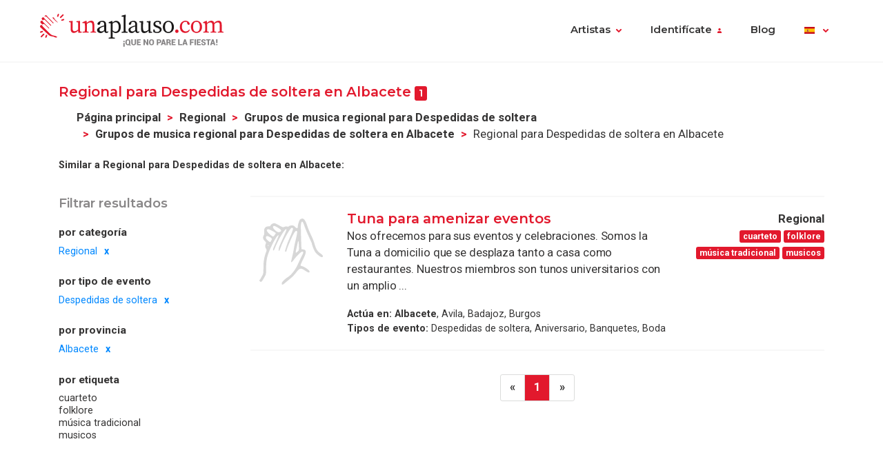

--- FILE ---
content_type: text/html; charset=UTF-8
request_url: https://www.unaplauso.com/regional-para-despedidas-de-soltera-en-albacete_it_c26ca_ea2_pc_1.html
body_size: 6598
content:
<!doctype html>
<html lang="es">
<head>
<meta charset="utf-8">
<meta name="viewport" content="width=device-width, initial-scale=1, shrink-to-fit=no">
<title>Regional para Despedidas de soltera en Albacete</title>
<meta name="description" content="Si buscas grupos de música o baile regional para Despedidas de soltera en Albacete este es tu sitio. Elige entre más de 150 agrupaciones de gaiteros, rondallas, muñeiras y bailes regionales para Despedidas de soltera en Albacete.
" />
<meta name="keywords" content="Regional para Despedidas de soltera en Albacete, musica regional para Despedidas de soltera en Albacete, baile regional para Despedidas de soltera en Albacete, gaiteros para Despedidas de soltera en Albacete, grallers para Despedidas de soltera en Albacete, muñeira para Despedidas de soltera en Albacete, rondallas para Despedidas de soltera en Albacete, sardanas para Despedidas de soltera en Albacete
" />
<meta name="robots" content="noindex,nofollow,nocache" />
<link rel="canonical" href="https://www.unaplauso.com/regional-para-despedidas-de-soltera-en-albacete_it_c26ca_ea2_pc_1.html" />	<link rel="icon" href="https://www.unaplauso.com/images/ua3.2-favicon.ico" type="image/x-icon" />
<link rel="shortcut icon" href="https://www.unaplauso.com/images/ua3.2-favicon.ico" type="image/x-icon" />
<link rel="stylesheet" href="https://www.unaplauso.com/css/ua3.2-style2019.css">
<link href="https://fonts.googleapis.com/css?family=Montserrat:400,600|Roboto:400,400i,700,900" rel="stylesheet">
<script async src="https://www.googletagmanager.com/gtag/js?id=G-SK0JMGQ43J"></script>
<script>
		window.dataLayer = window.dataLayer || [];
        function gtag(){dataLayer.push(arguments);}
		gtag('js', new Date());
		gtag('config', 'G-SK0JMGQ43J');

                
			(function (w) {
				w.dataLayer = w.dataLayer || [];
				w.gtag = w.gtag || function(){ w.dataLayer.push(arguments); };

				function toSnake(s) {
					return String(s || '')
						.trim()
						.toLowerCase()
						.replace(/[^a-z0-9]+/g, '_')
						.replace(/^_+|_+$/g, '');
				}

				w.ga = function (cmd, obj) {
					if (cmd !== 'send' || !obj || obj.hitType !== 'event') return;

					var name = toSnake(obj.eventAction || 'ua_event');
					var params = {
						event_category: obj.eventCategory,
						event_label: obj.eventLabel
					};

					if (obj.value != null) {
						var v = Number(obj.value);
						if (!isNaN(v)) params.value = v;
					}
					if (obj.nonInteraction != null) {
						params.non_interaction = !!obj.nonInteraction;
					}

					w.gtag('event', name || 'ua_event', params);
				};
			})(window);
        
	</script>
</head><body>
<header class="fixed-top">
<div class="max-width mx-auto">
<nav class="navbar navbar-expand-md">
<div class="text-hide position-absolute">unAplauso</div>
<a class="navbar-brand" href="https://www.unaplauso.com/">
<img class="d-none d-sm-block" src="https://www.unaplauso.com/img/ua3.2-logo/logo-tag.svg" alt="logo unAplauso">
<img class="d-block d-sm-none" src="https://www.unaplauso.com/img/ua3.2-logo/logo.svg" alt="logo unAplauso">
</a>
<button class="navbar-toggler" type="button" data-toggle="collapse" data-target="#navbarSupportedContent" aria-controls="navbarSupportedContent" aria-expanded="false" aria-label="Toggle navigation">
<span class="navbar-toggler-icon"></span>
</button>
<div class="collapse navbar-collapse" id="navbarSupportedContent">
<ul class="navbar-nav ml-auto">
<li class="nav-item dropdown">
<a class="nav-link dropdown-toggle" href="#" id="navbarDropdown" role="button" data-toggle="dropdown" aria-haspopup="true" aria-expanded="false">Artistas</a>
<div class="dropdown-menu" aria-labelledby="navbarDropdown">
<a class="dropdown-item" href="https://www.unaplauso.com/artistas">Artistas</a>
<a class="dropdown-item" href="https://www.unaplauso.com/managers">Managers</a>
<a class="dropdown-item" href="https://www.unaplauso.com/salas">Salas</a>
<a class="dropdown-item" href="https://www.unaplauso.com/servicios">Empresas y servicios</a>
<a class="dropdown-item" href="https://www.unaplauso.com/formacion">Formación</a>
</div>   
</li>
<li class="nav-item dropdown" id="identificate">
<a class="nav-link dropdown-toggle login-toggle" href="#" id="loginDropdown" role="button" data-toggle="dropdown" aria-haspopup="true" aria-expanded="false">Identifícate</a>
<div class="dropdown-menu" aria-labelledby="loginDropdown" id="menuLogin">
<form class="px-3 py-1" name="login" id="form-login" method="post" action="https://www.unaplauso.com/login_zl.html">
<input type="hidden" name="at-esPeticionContrasenya" value="0">
<div class="form-group mb-1">
<input type="email" class="form-control" id="inputEmail" placeholder="E-mail" name="at-email" required="true">
</div>
<p id="errorPass" style="font-size: 17px;color: red;display: none;">*El formato del e-mail es incorrecto</p>
<div class="form-group mb-1">
<input type="password" class="form-control" id="pw" placeholder="Contraseña" name="at-pw" required="true">
</div>
<div class="form-group mb-1">
<div class="form-check">
<input type="checkbox" class="form-check-input" id="dropdownCheck">
<label class="form-check-label text-muted small" for="dropdownCheck">Recuérdame</label>
</div>
</div>
<button type="submit" class="btn btn-primary" id="SubmitLogin">ENTRAR</button>
</form>
<div class="dropdown-divider"></div>
<a class="dropdown-item text-muted" rel="nofollow" href="https://www.unaplauso.com/registrate_zu.html">Regístrate</a>
<a class="dropdown-item text-muted" href="javascript:recoveryPassword('https://www.unaplauso.com/recuperar-password_zf.html');">Recuperar contraseña</a>
</div>   
</li>
<li class="nav-item">
<a class="nav-link" href="https://quenoparelafiesta.es" target="_blank">Blog</a>
</li>
<li class="nav-item dropdown menu-language">
<a title="es" class="nav-link dropdown-toggle" href="#" id="languageDropdown" role="button" data-toggle="dropdown" aria-haspopup="true" aria-expanded="false">
<span class="flag-icon flag-es" style="vertical-align: middle"></span>
</a>
<div class="dropdown-menu dropdown-menu-right" aria-labelledby="languageDropdown">
<div class="d-flex flex-row flex-wrap flags">
<a title="ES" class="flag-container" href="https://www.unaplauso.com/"><span class="flag-icon flag-es"></span></a>
<a title="DE" class="flag-container" href="https://www.einapplaus.de/"><span class="flag-icon flag-de"></span></a>
<a title="VE" class="flag-container" href="https://www.unaplauso.com/ve/"><span class="flag-icon flag-ve"></span></a>
<a title="UY" class="flag-container" href="https://www.unaplauso.com/uy/"><span class="flag-icon flag-uy"></span></a>
<a title="CH" class="flag-container" href="https://www.einapplaus.de/ch/"><span class="flag-icon flag-ch"></span></a>
<a title="PE" class="flag-container" href="https://www.unaplauso.com/pe/"><span class="flag-icon flag-pe"></span></a>
<a title="PY" class="flag-container" href="https://www.unaplauso.com/py/"><span class="flag-icon flag-py"></span></a>
<a title="MX" class="flag-container" href="https://www.unaplauso.com.mx/"><span class="flag-icon flag-mx"></span></a>
<a title="CR" class="flag-container" href="https://www.unaplauso.com/cr/"><span class="flag-icon flag-cr"></span></a>
<a title="CO" class="flag-container" href="https://www.unaplauso.com/co/"><span class="flag-icon flag-co"></span></a>
<a title="CL" class="flag-container" href="https://www.unaplauso.com/cl/"><span class="flag-icon flag-cl"></span></a>
<a title="BO" class="flag-container" href="https://www.unaplauso.com/bo/"><span class="flag-icon flag-bo"></span></a>
<a title="AT" class="flag-container" href="https://www.einapplaus.de/at/"><span class="flag-icon flag-at"></span></a>
<a title="AR" class="flag-container" href="https://www.unaplauso.com/ar/"><span class="flag-icon flag-ar"></span></a>
</div>
</div>   
</li>
</ul>
</div>
</nav>
</div>
</header>
<div id="page-list" class="container py-4 position-relative">
<div id="list-header" class="row no-gutters align-items-start mb-4">
<div class="col">
<h4 class="d-inline-block">Regional para Despedidas de soltera en Albacete <span class="badge badge-primary">1</span></h4>
<nav id="breadcrumb" class="d-none d-md-inline-block ml-2" aria-label="breadcrumb">
<ol class="breadcrumb">
<li class="breadcrumb-item"><a class="font-weight-bold text-body enlacesSearch" rel="nofollow" href="https://www.unaplauso.com">Página principal</a></li>
<li class="breadcrumb-item"><a class="font-weight-bold text-body enlacesSearch"  href="https://www.unaplauso.com/regional_it_c26ca_1.html">Regional</a></li>
<li class="breadcrumb-item"><a class="font-weight-bold text-body enlacesSearch"  href="https://www.unaplauso.com/regional-para-despedidas-de-soltera_it_c26ca_ea2_1.html">Grupos de musica regional para Despedidas de soltera</a></li>
<li class="breadcrumb-item"><a class="font-weight-bold text-body enlacesSearch"  href="https://www.unaplauso.com/regional-para-despedidas-de-soltera-en-albacete_it_c26ca_t_ea2_pc_1.html">Grupos de musica regional para Despedidas de soltera en Albacete</a></li>
<li class="breadcrumb-item active" aria-current="page">Regional para Despedidas de soltera en Albacete</li>
</ol>
</nav>
<div class="similar small">
<strong>Similar a Regional para Despedidas de soltera en Albacete:</strong>
</div>
</div>
</div>
<div class="row no-gutters">
<!-- FILTER -->
<div id="filter" class="col-12 col-md-3 pr-md-2 mb-3">
<div class="sticky-top">
<h5 class="text-muted mb-3">Filtrar resultados</h5>
<div class="filter-desktop d-none d-md-flex flex-md-column">
<div class="filter-category flex-fill">            
<h6>por categoría</h6>
<ul class="list-unstyled sublist-filter small">
<li class="active"><a href="https://www.unaplauso.com/despedidas-de-soltera-en-albacete_it_ea2_pc_1.html">Regional</a></li>
</ul>
</div>
<div class="filter-category flex-fill mt-md-1">
<h6>por tipo de evento</h6>
<ul class="list-unstyled sublist-filter small">
<li class="active"><a href="https://www.unaplauso.com/regional-en-albacete_it_c26ca_pc_1.html">Despedidas de soltera</a></li>
</ul>
</div>
<div class="filter-category flex-fill mt-md-1">
<h6>por provincia</h6>
<ul class="list-unstyled sublist-filter small">
<li class="active"><a href="https://www.unaplauso.com/regional-para-despedidas-de-soltera_it_c26ca_ea2_1.html">Albacete</a></li>
</ul>
</div>
<div class="filter-category flex-fill mt-md-1">         
<h6>por etiqueta</h6>
<ul class="list-unstyled sublist-filter small">
<li><a href="https://www.unaplauso.com/regional-cuarteto-para-despedidas-de-soltera-en-albacete_it_c26ca_t1cec_ea2_pc_1.html" title="Grupos de musica regional cuartetos para Despedidas de soltera en Albacete">cuarteto</a></li>
<li><a href="https://www.unaplauso.com/regional-folklore-para-despedidas-de-soltera-en-albacete_it_c26ca_t2298_ea2_pc_1.html" title="Grupos de musica regional folclore para Despedidas de soltera en Albacete">folklore</a></li>
<li><a href="https://www.unaplauso.com/regional-musica-tradicional-para-despedidas-de-soltera-en-albacete_it_c26ca_t2646_ea2_pc_1.html" title="Grupos de musica regional música tradicional para Despedidas de soltera en Albacete">música tradicional</a></li>
<li><a href="https://www.unaplauso.com/regional-musicos-para-despedidas-de-soltera-en-albacete_it_c26ca_tf882_ea2_pc_1.html" title="Grupos de musica regional músicos para Despedidas de soltera en Albacete">musicos</a></li>
</ul>
</div>
</div><!-- .filter-desktop -->
<form class="filter-mobile d-block d-md-none" method="post">
<div class="row no-gutters">
<div class="col-xs-12 col-sm-4 px-1">
<select name="searchTipoCategoria" id="searchTipoCategoria" class="select custom-select mb-1 col-12">
<option value="" selected disabled>
-- Por categoría
</option>
<optgroup label="Teatro, Danza y fiesta">
<option  value="https://www.unaplauso.com/humorista-para-despedidas-de-soltera-en-albacete_it_c272a_ea2_pc_1.html">Humorista</option>
<option  value="https://www.unaplauso.com/mago-para-despedidas-de-soltera-en-albacete_it_c2712_ea2_pc_1.html">Mago</option>
<option  value="https://www.unaplauso.com/animacion-para-despedidas-de-soltera-en-albacete_it_c5dd2_ea2_pc_1.html">Animación</option>
</optgroup>
<optgroup label="Grupos de música">
<option  value="https://www.unaplauso.com/dj-para-despedidas-de-soltera-en-albacete_it_c274e_ea2_pc_1.html">DJ</option>
<option  value="https://www.unaplauso.com/grupos-de-rock-para-despedidas-de-soltera-en-albacete_it_c2670_ea2_pc_1.html">Grupos de Rock</option>
</optgroup>
<optgroup label="Música para ocasiones">
<option  value="https://www.unaplauso.com/bandas-de-musica-para-despedidas-de-soltera-en-albacete_it_c2766_ea2_pc_1.html">Bandas de música</option>
<option  value="https://www.unaplauso.com/mariachi-para-despedidas-de-soltera-en-albacete_it_c26d0_ea2_pc_1.html">Mariachi</option>
<option  value="https://www.unaplauso.com/orquesta-para-despedidas-de-soltera-en-albacete_it_c26c4_ea2_pc_1.html">Orquesta</option>
<option selected value="https://www.unaplauso.com/regional-para-despedidas-de-soltera-en-albacete_it_c26ca_ea2_pc_1.html">Regional</option>
</optgroup>
</select>
</div>
<div class="col-xs-12 col-sm-4 px-1">
<select name="searchTipoEvento" id="searchTipoEvento" class="select custom-select mb-1">
<option value="" selected disabled>
-- Por tipo de evento
</option>
<option  value="https://www.unaplauso.com/regional-para-boda-en-albacete_it_c26ca_e1e_pc_1.html">Boda</option>
<option  value="https://www.unaplauso.com/regional-para-pasacalles-en-albacete_it_c26ca_e90_pc_1.html">Pasacalles</option>
<option  value="https://www.unaplauso.com/regional-para-eventos-en-albacete_it_c26ca_e84_pc_1.html">Eventos</option>
<option  value="https://www.unaplauso.com/regional-para-festivales-en-albacete_it_c26ca_e96_pc_1.html">Festivales</option>
<option  value="https://www.unaplauso.com/regional-para-cumpleanos-en-albacete_it_c26ca_e48_pc_1.html">Cumpleaños</option>
<option  value="https://www.unaplauso.com/regional-para-conciertos-en-albacete_it_c26ca_e36_pc_1.html">Conciertos</option>
<option  value="https://www.unaplauso.com/regional-para-banquetes-en-albacete_it_c26ca_ec_pc_1.html">Banquetes</option>
<option  value="https://www.unaplauso.com/regional-para-ferias-en-albacete_it_c26ca_e54_pc_1.html">Ferias</option>
<option  value="https://www.unaplauso.com/regional-para-cena-en-albacete_it_c26ca_e2a_pc_1.html">Cena</option>
<option selected value="https://www.unaplauso.com/regional-para-despedidas-de-soltera-en-albacete_it_c26ca_ea2_pc_1.html">Despedidas de soltera</option>
<option  value="https://www.unaplauso.com/regional-para-aniversario-en-albacete_it_c26ca_e6_pc_1.html">Aniversario</option>
<option  value="https://www.unaplauso.com/regional-para-comuniones-en-albacete_it_c26ca_e30_pc_1.html">Comuniones</option>
<option  value="https://www.unaplauso.com/regional-para-fiesta-mayor-en-albacete_it_c26ca_e8a_pc_1.html">Fiesta mayor</option>
<option  value="https://www.unaplauso.com/regional-para-fiestas-en-albacete_it_c26ca_e5a_pc_1.html">Fiestas</option>
</select>
</div>
<div class="col-xs-12 col-sm-4 px-1">
<select name="searchTipoProv" id="searchTipoProv" class="select custom-select">
<option value="" selected disabled>
-- Por Provincia
</option>
<option  value="https://www.unaplauso.com/regional-para-despedidas-de-soltera-en-palencia_it_c26ca_ea2_pcc_1.html" title="Grupos de musica regional para Despedidas de soltera en Palencia">Palencia</option>
<option  value="https://www.unaplauso.com/regional-para-despedidas-de-soltera-en-madrid_it_c26ca_ea2_pa8_1.html" title="Grupos de musica regional para Despedidas de soltera en Madrid">Madrid</option>
<option selected value="https://www.unaplauso.com/regional-para-despedidas-de-soltera-en-albacete_it_c26ca_ea2_pc_1.html" title="Grupos de musica regional para Despedidas de soltera en Albacete">Albacete</option>
<option  value="https://www.unaplauso.com/regional-para-despedidas-de-soltera-en-valladolid_it_c26ca_ea2_p11a_1.html" title="Grupos de musica regional para Despedidas de soltera en Valladolid">Valladolid</option>
<option  value="https://www.unaplauso.com/regional-para-despedidas-de-soltera-en-soria_it_c26ca_ea2_pfc_1.html" title="Grupos de musica regional para Despedidas de soltera en Soria">Soria</option>
<option  value="https://www.unaplauso.com/regional-para-despedidas-de-soltera-en-salamanca_it_c26ca_ea2_pde_1.html" title="Grupos de musica regional para Despedidas de soltera en Salamanca">Salamanca</option>
<option  value="https://www.unaplauso.com/regional-para-despedidas-de-soltera-en-la-rioja_it_c26ca_ea2_p9c_1.html" title="Grupos de musica regional para Despedidas de soltera en La Rioja">La Rioja</option>
<option  value="https://www.unaplauso.com/regional-para-despedidas-de-soltera-en-huelva_it_c26ca_ea2_p7e_1.html" title="Grupos de musica regional para Despedidas de soltera en Huelva">Huelva</option>
<option  value="https://www.unaplauso.com/regional-para-despedidas-de-soltera-en-cuenca_it_c26ca_ea2_p60_1.html" title="Grupos de musica regional para Despedidas de soltera en Cuenca">Cuenca</option>
<option  value="https://www.unaplauso.com/regional-para-despedidas-de-soltera-en-cadiz_it_c26ca_ea2_p42_1.html" title="Grupos de musica regional para Despedidas de soltera en Cádiz">Cádiz</option>
<option  value="https://www.unaplauso.com/regional-para-despedidas-de-soltera-en-badajoz_it_c26ca_ea2_p24_1.html" title="Grupos de musica regional para Despedidas de soltera en Badajoz">Badajoz</option>
<option  value="https://www.unaplauso.com/regional-para-despedidas-de-soltera-en-zaragoza_it_c26ca_ea2_p12c_1.html" title="Grupos de musica regional para Despedidas de soltera en Zaragoza">Zaragoza</option>
<option  value="https://www.unaplauso.com/regional-para-despedidas-de-soltera-en-toledo_it_c26ca_ea2_p10e_1.html" title="Grupos de musica regional para Despedidas de soltera en Toledo">Toledo</option>
<option  value="https://www.unaplauso.com/regional-para-despedidas-de-soltera-en-sevilla_it_c26ca_ea2_pf6_1.html" title="Grupos de musica regional para Despedidas de soltera en Sevilla">Sevilla</option>
<option  value="https://www.unaplauso.com/regional-para-despedidas-de-soltera-en-malaga_it_c26ca_ea2_pae_1.html" title="Grupos de musica regional para Despedidas de soltera en Málaga">Málaga</option>
<option  value="https://www.unaplauso.com/regional-para-despedidas-de-soltera-en-leon_it_c26ca_ea2_p90_1.html" title="Grupos de musica regional para Despedidas de soltera en León">León</option>
<option  value="https://www.unaplauso.com/regional-para-despedidas-de-soltera-en-guadalajara_it_c26ca_ea2_p72_1.html" title="Grupos de musica regional para Despedidas de soltera en Guadalajara">Guadalajara</option>
<option  value="https://www.unaplauso.com/regional-para-despedidas-de-soltera-en-cordoba_it_c26ca_ea2_p54_1.html" title="Grupos de musica regional para Despedidas de soltera en Córdoba">Córdoba</option>
<option  value="https://www.unaplauso.com/regional-para-despedidas-de-soltera-en-caceres_it_c26ca_ea2_p3c_1.html" title="Grupos de musica regional para Despedidas de soltera en Cáceres">Cáceres</option>
<option  value="https://www.unaplauso.com/regional-para-despedidas-de-soltera-en-avila_it_c26ca_ea2_p1e_1.html" title="Grupos de musica regional para Despedidas de soltera en Avila">Avila</option>
<option  value="https://www.unaplauso.com/regional-para-despedidas-de-soltera-en-zamora_it_c26ca_ea2_p126_1.html" title="Grupos de musica regional para Despedidas de soltera en Zamora">Zamora</option>
<option  value="https://www.unaplauso.com/regional-para-despedidas-de-soltera-en-teruel_it_c26ca_ea2_p108_1.html" title="Grupos de musica regional para Despedidas de soltera en Teruel">Teruel</option>
<option  value="https://www.unaplauso.com/regional-para-despedidas-de-soltera-en-segovia_it_c26ca_ea2_pf0_1.html" title="Grupos de musica regional para Despedidas de soltera en Segovia">Segovia</option>
<option  value="https://www.unaplauso.com/regional-para-despedidas-de-soltera-en-jaen_it_c26ca_ea2_p8a_1.html" title="Grupos de musica regional para Despedidas de soltera en Jaén">Jaén</option>
<option  value="https://www.unaplauso.com/regional-para-despedidas-de-soltera-en-granada_it_c26ca_ea2_p6c_1.html" title="Grupos de musica regional para Despedidas de soltera en Granada">Granada</option>
<option  value="https://www.unaplauso.com/regional-para-despedidas-de-soltera-en-ciudad-real_it_c26ca_ea2_p4e_1.html" title="Grupos de musica regional para Despedidas de soltera en Ciudad Real">Ciudad Real</option>
<option  value="https://www.unaplauso.com/regional-para-despedidas-de-soltera-en-burgos_it_c26ca_ea2_p36_1.html" title="Grupos de musica regional para Despedidas de soltera en Burgos">Burgos</option>
<option  value="https://www.unaplauso.com/regional-para-despedidas-de-soltera-en-a-coruna_it_c26ca_ea2_p5a_1.html" title="Grupos de musica regional para Despedidas de soltera en A Coruña">A Coruña</option>
<option  value="https://www.unaplauso.com/regional-para-despedidas-de-soltera-en-alava_it_c26ca_ea2_p6_1.html" title="Grupos de musica regional para Despedidas de soltera en Álava">Álava</option>
<option  value="https://www.unaplauso.com/regional-para-despedidas-de-soltera-en-alicante_it_c26ca_ea2_p12_1.html" title="Grupos de musica regional para Despedidas de soltera en Alicante">Alicante</option>
<option  value="https://www.unaplauso.com/regional-para-despedidas-de-soltera-en-almeria_it_c26ca_ea2_p18_1.html" title="Grupos de musica regional para Despedidas de soltera en Almería">Almería</option>
<option  value="https://www.unaplauso.com/regional-para-despedidas-de-soltera-en-asturias_it_c26ca_ea2_pc6_1.html" title="Grupos de musica regional para Despedidas de soltera en Asturias">Asturias</option>
<option  value="https://www.unaplauso.com/regional-para-despedidas-de-soltera-en-baleares_it_c26ca_ea2_p2a_1.html" title="Grupos de musica regional para Despedidas de soltera en Baleares">Baleares</option>
<option  value="https://www.unaplauso.com/regional-para-despedidas-de-soltera-en-barcelona_it_c26ca_ea2_p30_1.html" title="Grupos de musica regional para Despedidas de soltera en Barcelona">Barcelona</option>
<option  value="https://www.unaplauso.com/regional-para-despedidas-de-soltera-en-cantabria_it_c26ca_ea2_pea_1.html" title="Grupos de musica regional para Despedidas de soltera en Cantabria">Cantabria</option>
<option  value="https://www.unaplauso.com/regional-para-despedidas-de-soltera-en-castellon_it_c26ca_ea2_p48_1.html" title="Grupos de musica regional para Despedidas de soltera en Castellón">Castellón</option>
<option  value="https://www.unaplauso.com/regional-para-despedidas-de-soltera-en-ceuta_it_c26ca_ea2_p132_1.html" title="Grupos de musica regional para Despedidas de soltera en Ceuta">Ceuta</option>
<option  value="https://www.unaplauso.com/regional-para-despedidas-de-soltera-en-fuerteventura_it_c26ca_ea2_p5b8da4_1.html" title="Grupos de musica regional para Despedidas de soltera en Fuerteventura">Fuerteventura</option>
<option  value="https://www.unaplauso.com/regional-para-despedidas-de-soltera-en-girona_it_c26ca_ea2_p66_1.html" title="Grupos de musica regional para Despedidas de soltera en Girona">Girona</option>
<option  value="https://www.unaplauso.com/regional-para-despedidas-de-soltera-en-guipuzcoa_it_c26ca_ea2_p78_1.html" title="Grupos de musica regional para Despedidas de soltera en Guipúzcoa">Guipúzcoa</option>
<option  value="https://www.unaplauso.com/regional-para-despedidas-de-soltera-en-hierro_it_c26ca_ea2_p5b8daa_1.html" title="Grupos de musica regional para Despedidas de soltera en Hierro">Hierro</option>
<option  value="https://www.unaplauso.com/regional-para-despedidas-de-soltera-en-huesca_it_c26ca_ea2_p84_1.html" title="Grupos de musica regional para Despedidas de soltera en Huesca">Huesca</option>
<option  value="https://www.unaplauso.com/regional-para-despedidas-de-soltera-en-la-gomera_it_c26ca_ea2_p5b8db6_1.html" title="Grupos de musica regional para Despedidas de soltera en La Gomera">La Gomera</option>
<option  value="https://www.unaplauso.com/regional-para-despedidas-de-soltera-en-la-palma_it_c26ca_ea2_p5b8db0_1.html" title="Grupos de musica regional para Despedidas de soltera en La Palma">La Palma</option>
<option  value="https://www.unaplauso.com/regional-para-despedidas-de-soltera-en-lanzarote_it_c26ca_ea2_p5b8d9e_1.html" title="Grupos de musica regional para Despedidas de soltera en Lanzarote">Lanzarote</option>
<option  value="https://www.unaplauso.com/regional-para-despedidas-de-soltera-en-las-palmas_it_c26ca_ea2_pd2_1.html" title="Grupos de musica regional para Despedidas de soltera en Las Palmas">Las Palmas</option>
<option  value="https://www.unaplauso.com/regional-para-despedidas-de-soltera-en-lleida_it_c26ca_ea2_p96_1.html" title="Grupos de musica regional para Despedidas de soltera en Lleida">Lleida</option>
<option  value="https://www.unaplauso.com/regional-para-despedidas-de-soltera-en-lugo_it_c26ca_ea2_pa2_1.html" title="Grupos de musica regional para Despedidas de soltera en Lugo">Lugo</option>
<option  value="https://www.unaplauso.com/regional-para-despedidas-de-soltera-en-melilla_it_c26ca_ea2_p138_1.html" title="Grupos de musica regional para Despedidas de soltera en Melilla">Melilla</option>
<option  value="https://www.unaplauso.com/regional-para-despedidas-de-soltera-en-murcia_it_c26ca_ea2_pb4_1.html" title="Grupos de musica regional para Despedidas de soltera en Murcia">Murcia</option>
<option  value="https://www.unaplauso.com/regional-para-despedidas-de-soltera-en-navarra_it_c26ca_ea2_pba_1.html" title="Grupos de musica regional para Despedidas de soltera en Navarra">Navarra</option>
<option  value="https://www.unaplauso.com/regional-para-despedidas-de-soltera-en-ourense_it_c26ca_ea2_pc0_1.html" title="Grupos de musica regional para Despedidas de soltera en Ourense">Ourense</option>
<option  value="https://www.unaplauso.com/regional-para-despedidas-de-soltera-en-pontevedra_it_c26ca_ea2_pd8_1.html" title="Grupos de musica regional para Despedidas de soltera en Pontevedra">Pontevedra</option>
<option  value="https://www.unaplauso.com/regional-para-despedidas-de-soltera-en-tarragona_it_c26ca_ea2_p102_1.html" title="Grupos de musica regional para Despedidas de soltera en Tarragona">Tarragona</option>
<option  value="https://www.unaplauso.com/regional-para-despedidas-de-soltera-en-tenerife_it_c26ca_ea2_pe4_1.html" title="Grupos de musica regional para Despedidas de soltera en Tenerife">Tenerife</option>
<option  value="https://www.unaplauso.com/regional-para-despedidas-de-soltera-en-valencia_it_c26ca_ea2_p114_1.html" title="Grupos de musica regional para Despedidas de soltera en Valencia">Valencia</option>
<option  value="https://www.unaplauso.com/regional-para-despedidas-de-soltera-en-vizcaya_it_c26ca_ea2_p120_1.html" title="Grupos de musica regional para Despedidas de soltera en Vizcaya">Vizcaya</option>
</select>
</div>
</div>
</form><!-- .filter-mobile (form) -->
</div><!-- .sticky-top -->
</div><!-- #Filter -->
<!-- Modal Provincias -->
<div class="modal fade" id="modalProvincias" tabindex="-1" role="dialog" aria-labelledby="modalProvincias" aria-hidden="true">
<div class="modal-dialog modal-sm modal-dialog-centered" role="document">
<div class="modal-content">
<div class="modal-header">
<h5 class="modal-title" id="exampleModalLabel">por provincia</h5>
<button type="button" class="close" data-dismiss="modal" aria-label="Close">
<span aria-hidden="true">&times;</span>
</button>
</div>
<div class="modal-body">
<ul>
</ul>
</div>
</div>
</div>
</div>
<!-- Modal Eventos -->
<div class="modal fade" id="modalEventos" tabindex="-1" role="dialog" aria-labelledby="modalEventos" aria-hidden="true">
<div class="modal-dialog modal-sm modal-dialog-centered" role="document">
<div class="modal-content">
<div class="modal-header">
<h5 class="modal-title" id="exampleModalLabel">Eventos</h5>
<button type="button" class="close" data-dismiss="modal" aria-label="Close">
<span aria-hidden="true">&times;</span>
</button>
</div>
<div class="modal-body">
<ul>
<li><a class="text-body" href="https://www.unaplauso.com/regional-para-boda-en-albacete_it_c26ca_e1e_pc_1.html" title="Grupos de musica regional para Boda en Albacete">Boda (4)</a></li>
<li><a class="text-body" href="https://www.unaplauso.com/regional-para-pasacalles-en-albacete_it_c26ca_e90_pc_1.html" title="Grupos de musica regional para Pasacalles en Albacete">Pasacalles (3)</a></li>
<li><a class="text-body" href="https://www.unaplauso.com/regional-para-eventos-en-albacete_it_c26ca_e84_pc_1.html" title="Grupos de musica regional para Eventos en Albacete">Eventos (3)</a></li>
<li><a class="text-body" href="https://www.unaplauso.com/regional-para-festivales-en-albacete_it_c26ca_e96_pc_1.html" title="Grupos de musica regional para Festivales en Albacete">Festivales (2)</a></li>
<li><a class="text-body" href="https://www.unaplauso.com/regional-para-cumpleanos-en-albacete_it_c26ca_e48_pc_1.html" title="Grupos de musica regional para Cumpleaños en Albacete">Cumpleaños (2)</a></li>
<li><a class="text-body" href="https://www.unaplauso.com/regional-para-conciertos-en-albacete_it_c26ca_e36_pc_1.html" title="Grupos de musica regional para Conciertos en Albacete">Conciertos (2)</a></li>
<li><a class="text-body" href="https://www.unaplauso.com/regional-para-banquetes-en-albacete_it_c26ca_ec_pc_1.html" title="Grupos de musica regional para Banquetes en Albacete">Banquetes (2)</a></li>
<li><a class="text-body" href="https://www.unaplauso.com/regional-para-ferias-en-albacete_it_c26ca_e54_pc_1.html" title="Grupos de musica regional para Ferias en Albacete">Ferias (2)</a></li>
<li><a class="text-body" href="https://www.unaplauso.com/regional-para-cena-en-albacete_it_c26ca_e2a_pc_1.html" title="Grupos de musica regional para Cena en Albacete">Cena (1)</a></li>
<li><a class="text-body" href="https://www.unaplauso.com/regional-para-despedidas-de-soltera-en-albacete_it_c26ca_ea2_pc_1.html" title="Grupos de musica regional para Despedidas de soltera en Albacete">Despedidas de soltera (1)</a></li>
<li><a class="text-body" href="https://www.unaplauso.com/regional-para-aniversario-en-albacete_it_c26ca_e6_pc_1.html" title="Grupos de musica regional para Aniversario en Albacete">Aniversario (1)</a></li>
<li><a class="text-body" href="https://www.unaplauso.com/regional-para-comuniones-en-albacete_it_c26ca_e30_pc_1.html" title="Grupos de musica regional para Comuniones en Albacete">Comuniones (1)</a></li>
<li><a class="text-body" href="https://www.unaplauso.com/regional-para-fiesta-mayor-en-albacete_it_c26ca_e8a_pc_1.html" title="Grupos de musica regional para Fiesta mayor en Albacete">Fiesta mayor (1)</a></li>
<li><a class="text-body" href="https://www.unaplauso.com/regional-para-fiestas-en-albacete_it_c26ca_e5a_pc_1.html" title="Grupos de musica regional para Fiestas en Albacete">Fiestas (1)</a></li>
</ul>
</div>
</div>
</div>
</div>
<!-- LIST-CONTENT -->
<div id="content" class="col-12 col-md-9">
<!-- ARTIST LISTS -->
<div class="list-group artist-list">
<div class="artista list-group-item">
<div class="d-flex flex-row">
<div class="col-profile pr-3">
<a class="d-block position-relative" href="https://www.unaplauso.com/tuna-para-amenizar-eventos_av374862.html" title="Tuna para amenizar eventos">
<!--<span class="artist-badge red"></span>-->
<img class="img-profile rounded" src="https://images.clapcdn.com/not-found.svg" alt="Tuna para amenizar eventos" title="Tuna para amenizar eventos" />
</a>
<!--<a href="#" class="d-none d-sm-block text-center link-phone small mt-1">Ver teléfono</a>-->
</div>
<div class="col-text pr-2 flex-grow-1">
<a href="https://www.unaplauso.com/tuna-para-amenizar-eventos_av374862.html" title="Tuna para amenizar eventos" class="name h4">Tuna para amenizar eventos</a>
<span class="ratings" style="vertical-align: middle">
<!--<i class="star star-1 full"></i>
<i class="star star-2 full"></i>
<i class="star star-3 full"></i>
<i class="star star-4 full"></i>
<i class="star star-5 outlined"></i>-->
</span>
<p class="description-text">Nos ofrecemos para sus eventos y celebraciones.
Somos la Tuna a domicilio que se desplaza tanto a casa como restaurantes.
Nuestros miembros son tunos universitarios con un amplio ...</p>
<ul class="small info-text list-unstyled">
<li><strong>Actúa en:</strong>
<strong>Albacete</strong>, Avila, Badajoz, Burgos
</li>
<li><strong>Tipos de evento:</strong>
Despedidas de soltera,                                                     Aniversario, Banquetes, Boda
</li>
</ul>                
</div>
<div class="col-extra d-none d-md-block">
<div class="info text-right mb-1">
<strong>Regional</strong>
<div class="tags">
<span class="badge badge-primary" 
rel="nofollow">cuarteto</span>
<span class="badge badge-primary" 
rel="nofollow">folklore</span>
<span class="badge badge-primary" 
rel="nofollow">música tradicional</span>
<span class="badge badge-primary" 
rel="nofollow">musicos</span>
</div>
</div>
</div>
</div>
</div>                                                                        </div><!-- .artist-list -->
<!-- PAGINATION -->
<div class="d-flex justify-content-center mt-4">
<nav aria-label="artist-pagination">
<!--<ul class="pagination">
<li class="page-item">
<a class="page-link" href="#" aria-label="Previous">
<span aria-hidden="true">&laquo;</span>
</a>
</li>
<li class="page-item"><a class="page-link" href="#">1</a></li>
<li class="page-item active"><a class="page-link" href="#">2</a></li>
<li class="page-item"><a class="page-link" href="#">3</a></li>
<li class="page-item">
<a class="page-link" href="#" aria-label="Next">
<span aria-hidden="true">&raquo;</span>
</a>
</li>
</ul>-->
<ul class="pagination">
<li class="page-item"><a class="page-link" rel="nofollow" aria-label="Previous"><span aria-hidden="true">&laquo;</span></a></li>
<li class="page-item active"><a class="page-link" rel="follow" rel="nofollow" href="https://www.unaplauso.com/regional-para-despedidas-de-soltera-en-albacete_it_c26ca_ea2_pc_1.html">1</a></li>
<li class="page-item"><a class="page-link" aria-label="Next"><span aria-hidden="true">&raquo;</span></a></li>
</ul>
</nav>
</div>
</div><!-- #content -->
</div><!-- .row -->
</div><!-- .container -->
<footer class="page-footer">
<div class="container">
<div class="clearfix text-center">
<ul class="float-lg-left list-inline footer-links">
<li class='list-inline-item'><a href='https://www.unaplauso.com/que-es-unaplauso_ev1.html'>Quiénes Somos</a></li><li class='list-inline-item'><a href='https://www.unaplauso.com/preguntas-habituales_ev3.html'>Preguntas frecuentes</a></li><li class='list-inline-item'><a href='https://www.unaplauso.com/sugerencias_ev4.html'>Contacto</a></li><li class='list-inline-item'><a href='https://www.unaplauso.com/condiciones-legales_el.html'>Condiciones legales</a></li><li class='list-inline-item'><a href='https://quenoparelafiesta.es/' target='_blank'>#QueNoPareLaFiesta</a></li>
</ul>
<ul class="float-lg-right list-inline share-icons mt-4 mt-lg-0">
<li class="list-inline-item share-icon"><a href="https://www.facebook.com/pages/unAplauso/41439617363" target="_blank"><img width="24" height="24" alt="facebook" src="https://www.unaplauso.com/img/ua3.2-icons/social/Facebook.svg" /></a></li>
<li class="list-inline-item share-icon"><a href="https://twitter.com/#!/unAplauso_es" target="_blank"><img width="24" height="24" alt="twitter" src="https://www.unaplauso.com/img/ua3.2-icons/social/Twitter.svg" /></a></li>
<li class="list-inline-item share-icon"><a href="https://www.instagram.com/unaplauso.es/" target="_blank"><img width="24" height="24" alt="instagram" src="https://www.unaplauso.com/img/ua3.2-icons/social/Instagram.svg" /></a></li>
<li class="list-inline-item share-icon"><a href="https://www.linkedin.com/company/unaplauso.com/" target="_blank"><img width="24" height="24" alt="linkedIn" src="https://www.unaplauso.com/img/ua3.2-icons/social/LinkedIn.svg" /></a></li>
</ul>
</div>
</div>
</footer>
<!-- jQuery first, then Popper.js, then Bootstrap JS -->
<script src="https://code.jquery.com/jquery-3.5.1.min.js" integrity="sha256-9/aliU8dGd2tb6OSsuzixeV4y/faTqgFtohetphbbj0=" crossorigin="anonymous"></script>
<script src="https://cdnjs.cloudflare.com/ajax/libs/popper.js/1.14.6/umd/popper.min.js" integrity="sha384-wHAiFfRlMFy6i5SRaxvfOCifBUQy1xHdJ/yoi7FRNXMRBu5WHdZYu1hA6ZOblgut" crossorigin="anonymous"></script>
<script src="https://stackpath.bootstrapcdn.com/bootstrap/4.2.1/js/bootstrap.min.js" integrity="sha384-B0UglyR+jN6CkvvICOB2joaf5I4l3gm9GU6Hc1og6Ls7i6U/mkkaduKaBhlAXv9k" crossorigin="anonymous"></script>   
<script src="https://www.unaplauso.com/js/owl.carousel.min.js"></script>
<script src="https://www.unaplauso.com/js/scripts.js"></script>
</body>
</html>

--- FILE ---
content_type: image/svg+xml
request_url: https://images.clapcdn.com/not-found.svg
body_size: 1378
content:
<svg xmlns="http://www.w3.org/2000/svg" width="512" height="512"><path fill="#fff" d="M0 0h512v512H0z" paint-order="stroke fill markers"/><path fill="#d7d7d7" d="M197 456c0-8 17-26 39-40 24-15 50-50 65-86l22-47c12-22 12-27 3-27-7 0-35 27-52 50-15 21-22 23-16 3a999 999 0 0 0 20-98c16-65 18-80 14-84-6-6-14 4-28 32-13 26-37 85-37 92 0 3-2 5-5 5-4 0-5-2-3-10a562 562 0 0 1 33-89c8-18 16-40 16-45 0-2-3-5-6-6-9-4-53 72-74 130-3 9-7 16-8 16-4 0-2-17 0-22s0-3 12-30l17-38c15-33 19-45 17-47-7-6-45 55-66 105-14 33-13 31-17 27-3-3 2-16 15-45 10-23 19-44 19-47-1-11-21 18-39 55-32 66-39 93-39 147 0 40 0 41-12 62-15 27-20 32-28 24-3-4-4-7-2-8s6-6 8-11l11-19c5-9 6-18 6-50 0-39 5-64 16-95 5-13 5-15 0-23-6-10-7-18-2-30 4-7 3-9-6-18-12-11-14-25-6-36 3-5 4-11 3-22-3-21 7-34 26-34 9 0 13-1 13-4 0-6 15-16 24-16 4 0 18 6 31 14 21 12 25 13 32 9 4-2 12-3 17-2 7 2 11 1 14-3 2-2 10-4 17-4 9 0 14 2 21 10 10 11 16 10 16-2 0-11 9-41 14-45 18-14 30-5 44 35 5 17 17 45 25 62 9 18 18 41 21 52 11 39 18 50 42 67 13 10 16 17 7 21-7 2-33-17-44-33-8-12-21-46-21-55l-19-42c-10-21-22-51-27-66-6-17-11-28-14-28-6 0-9 15-9 35l2 78 2 60 9 2c24 2 24 17 2 62-10 19-17 36-17 38s5 5 11 6c14 3 46 25 46 33 0 10-6 9-26-4-29-20-36-19-58 10-9 13-26 30-36 38l-33 27c-15 14-22 16-22 4zm101-201c8-8 8-9 7-40-2-30-4-33-8-13l-7 32c-8 33-7 34 8 21zm-184-36c2-2 1-4-1-4s-4 2-4 4l2 3 3-3zm20-39c2-6 0-9-11-15-15-8-22-9-25-2s2 16 15 26c10 8 11 8 15 3l6-12zm19-29c4-6 7-11 6-12-7-7-42-25-48-24-13 2-10 13 9 30 10 9 20 16 22 16s7-4 11-10zm36-21c9-5 4-12-15-24-22-13-29-15-32-6-2 3 2 10 12 20 14 14 24 17 35 10z"/></svg>

--- FILE ---
content_type: image/svg+xml
request_url: https://www.unaplauso.com/img/icons/dropdown-icon.svg
body_size: 395
content:
<?xml version="1.0" encoding="UTF-8"?>
<svg width="8px" height="5px" viewBox="0 0 8 5" version="1.1" xmlns="http://www.w3.org/2000/svg" xmlns:xlink="http://www.w3.org/1999/xlink">
    <title>icons/dropdown-icon</title>
    <desc>Created with Sketch.</desc>
    <g id="icons/dropdown-icon" stroke="none" stroke-width="1" fill="none" fill-rule="evenodd" stroke-linecap="round" stroke-linejoin="round">
        <polyline id="Path" stroke="#E2192D" stroke-width="2" points="7 1 4 4 1 1"></polyline>
    </g>
</svg>

--- FILE ---
content_type: image/svg+xml
request_url: https://www.unaplauso.com/img/ua3.2-logo/logo-tag.svg
body_size: 28551
content:
<?xml version="1.0" encoding="UTF-8"?>
<svg width="222px" height="40px" viewBox="0 0 222 40" version="1.1" xmlns="http://www.w3.org/2000/svg">
    <title>logo/horizontal/light-bg/claim</title>
    <desc>Created with Sketch.</desc>
    <g id="logo/horizontal/light-bg/claim" stroke="none" stroke-width="1" fill="none" fill-rule="evenodd">
        <path d="M165.569278,18.9759926 C166.12015,18.9799703 166.646883,19.2031739 167.033593,19.596498 C167.420303,19.9898222 167.63531,20.5210455 167.631314,21.0732975 C167.622992,22.2232493 166.686364,23.1487119 165.539285,23.140389 C164.392206,23.1320661 163.469039,22.1931093 163.477321,21.0431571 C163.485603,19.893205 164.422198,18.9677097 165.569278,18.9759926 Z M176.394968,21.279014 C178.076534,21.3011831 179.644695,20.4311923 180.51904,18.991045 L181.229742,19.3422683 C180.433956,21.795814 178.547093,23.15555 175.774355,23.15555 C171.735366,23.15555 169.197861,20.3106411 169.197861,15.7949128 C169.197861,11.1537476 172.446068,8.37908346 175.949528,8.37908346 C178.577122,8.37908346 180.759277,10.0047457 181.139653,12.1923651 C181.071145,12.8596764 180.479707,13.3474357 179.813343,13.2861749 C178.842384,13.2861749 178.457004,12.6941127 178.251801,11.9515263 L177.686243,9.94453594 C177.152247,9.78200865 176.597667,9.69751481 176.039617,9.69366215 C173.472081,9.69366215 171.645277,11.7859496 171.645277,15.5139342 C171.645277,19.2419188 173.62223,21.279014 176.394968,21.279014 Z M189.282693,8.36403103 C192.61098,8.36403103 196.004331,10.9028738 196.004331,15.8099653 C196.004331,20.7170567 192.676044,23.1404975 189.282693,23.1404975 C185.889343,23.1404975 182.556051,20.7170567 182.556051,15.8099653 C182.556051,10.9028738 185.889343,8.36403103 189.282693,8.36403103 Z M189.282693,21.8108664 C191.845224,21.8108664 193.351711,19.7486838 193.351711,15.7898954 C193.351711,11.8311069 191.910288,9.67359224 189.282693,9.67359224 C186.655099,9.67359224 185.213676,11.8060195 185.213676,15.7898954 C185.213676,19.7737712 186.655099,21.8108664 189.282693,21.8108664 Z M219.877905,21.2990839 L222,21.7255693 L222,22.7591694 L215.218303,22.7591694 L215.218303,21.7255693 L217.435493,21.3241713 C217.480537,19.8540508 217.480537,17.9223226 217.480537,16.5575692 L217.480537,14.0036739 C217.480537,11.2239923 216.719786,10.4262136 214.978066,10.4262136 C213.696801,10.4262136 212.495615,10.9329787 210.924063,12.3228195 C210.976255,12.8228343 211.001317,13.3253221 210.999137,13.8280623 L210.999137,16.5525517 C210.999137,17.9122877 211.014152,19.8339809 211.044182,21.2990839 L213.151262,21.7255693 L213.151262,22.7842568 L206.369566,22.7842568 L206.369566,21.7506567 L208.596765,21.3442412 C208.64181,19.8741207 208.64181,17.9423925 208.64181,16.5776391 L208.64181,14.0689011 C208.64181,11.3193243 207.931108,10.4312311 206.164363,10.4312311 C204.798014,10.4312311 203.661892,10.9731185 202.160409,12.2726448 L202.160409,16.5525517 C202.160409,17.8721479 202.175424,19.7938411 202.205454,21.2990839 L204.312535,21.7255693 L204.312535,22.7641869 L197.530838,22.7641869 L197.530838,21.7305868 L199.753032,21.3241713 C199.798077,19.8389984 199.798077,17.8821828 199.798077,16.5575692 L199.798077,15.1627109 C199.798077,13.5370487 199.773052,12.6188506 199.712993,11.4347263 L197.35066,11.1688001 L197.35066,10.1352 L201.354614,8.36403103 L201.795049,8.65504464 L202.040291,11.0483806 C203.43667,9.49798059 205.413622,8.36403103 207.250436,8.36403103 C209.087249,8.36403103 210.213361,9.19191456 210.713856,11.1286603 C212.001965,9.44896082 213.97192,8.43482929 216.084158,8.36403103 C218.446491,8.36403103 219.83286,9.83916895 219.83286,13.5069438 L219.83286,16.5525517 C219.83286,17.9122877 219.847875,19.8339809 219.877905,21.2990839 Z M48.3685484,13.0001788 L48.3785583,21.2840315 L50.4155697,21.7255693 L50.4155697,22.7591694 L46.411616,22.9949907 L46.1013096,20.3658334 C44.4947232,22.3176315 42.6328847,23.1404975 40.8461204,23.1404975 C38.4887927,23.1404975 37.0123347,21.7255693 37.0423644,17.8219731 L37.1324533,10.4563185 L35.0103579,9.99972818 L35.0103579,8.96111067 L39.2595537,8.5797825 L39.5548453,8.87581357 L39.4046971,13.0102137 L39.4046971,17.525942 C39.4046971,20.1550994 40.1704532,21.0732975 41.7920544,21.0732975 C43.1984432,21.0732975 44.6298566,20.4210256 46.0162256,19.1265168 L46.0963047,10.4462835 L43.9742092,9.98969322 L43.9742092,8.95107571 L48.1633458,8.56974755 L48.4586373,8.86577862 L48.3685484,13.0001788 Z M65.6806431,16.5575692 C65.6806431,17.9122877 65.695658,19.8339809 65.7407024,21.2990839 L67.8477831,21.7255693 L67.8477831,22.7591694 L61.0660865,22.7591694 L61.0660865,21.7255693 L63.3032956,21.3442412 C63.3533451,19.8741207 63.3533451,17.9423925 63.3533451,16.5776391 L63.3533451,14.0689011 C63.3533451,11.3193243 62.6176186,10.4312311 60.850874,10.4312311 C59.4444853,10.4312311 58.2783338,10.978136 56.7217968,12.2776622 L56.7217968,16.5525517 C56.7217968,17.8721479 56.7368116,19.7938411 56.7668412,21.2990839 L58.8739219,21.7255693 L58.8739219,22.7641869 L51.5917311,22.7641869 L51.5917311,21.7305868 L54.3144196,21.3241713 C54.364469,19.8389984 54.364469,17.8821828 54.364469,16.5575692 L54.364469,15.1627109 C54.364469,13.5370487 54.3344394,12.6188506 54.2743801,11.4347263 L51.4165581,11.1688001 L51.4165581,10.1352 L55.921006,8.36403103 L56.3614409,8.65504464 L56.611688,11.0533981 C58.0180768,9.49798059 60.0801129,8.36403103 61.9369464,8.36403103 C64.4694471,8.36403103 65.6806431,9.92948351 65.6806431,13.8280623 L65.6806431,16.5575692 Z M11.8524908,23.8078218 C13.3319672,25.396235 15.3478256,26.3762853 17.5080753,26.5573986 C18.8043553,26.6527307 19.8103487,27.4404744 20.8914162,28.0325365 C20.0155513,29.0310142 18.9695184,28.8905249 17.96853,28.34362 C16.8854852,27.756072 15.6924208,27.4006736 14.4650705,27.2999851 C12.8440545,27.1338366 11.3209679,26.4434731 10.1257857,25.3331345 C6.97767714,22.4531033 3.8696081,19.5379499 0.751529162,16.6278138 C0.0908768036,16.0106643 -0.269479028,15.2781128 0.306089314,14.4251419 C0.508987599,14.0281631 0.873578167,13.7388506 1.3055722,13.6320252 C1.73756622,13.5251998 2.19454011,13.6113522 2.55831326,13.8682021 C2.82258043,14.610989 3.2641863,15.2776405 3.84458338,15.8099653 C6.51388584,18.4658825 9.1831883,21.1318347 11.8524908,23.8078218 Z M2.95870863,13.045336 L1.16193441,11.379534 C0.46124252,10.7222447 0.135921283,9.95958837 0.74652422,9.09658251 C0.967446826,8.69172085 1.36141314,8.41082557 1.81539847,8.33448248 C2.26938381,8.2581394 2.73321441,8.39478583 3.0738223,8.70521939 C3.64939064,10.0499029 4.76048779,10.9229437 5.76147621,11.9264389 C7.39308734,13.582206 9.04972318,15.2128856 10.6813343,16.8636352 C10.9215715,17.104474 11.316962,17.4657323 10.966616,17.7717983 C10.6162701,18.0778644 10.3910477,17.6012042 10.1808401,17.3954876 C8.79447113,16.0307342 7.42311699,14.6408934 6.04175297,13.266105 C4.80553227,12.0418409 4.33006277,12.0167535 2.95870863,13.045336 Z M2.80355543,7.32039605 C2.0878487,6.6430368 1.65241874,5.89041542 2.35311064,4.95214742 C3.05380253,4.01387943 3.90964763,4.01387943 4.81554215,4.69625615 C5.45617474,5.94560765 6.54725212,6.79857855 7.49819112,7.76193393 C9.36002959,9.64850486 11.2418878,11.5099884 13.1037263,13.3865244 C13.3389586,13.6273632 13.819433,13.888272 13.4190376,14.2946875 C13.0186423,14.7011031 12.7533803,14.2144079 12.5181481,13.983604 C10.5411959,12.0418409 8.5892685,10.0649554 6.62232625,8.11315724 C5.33105119,6.82366593 4.92064594,6.79857855 3.4541979,7.8723184 C3.23898539,7.69168926 3.01376299,7.51607761 2.80355543,7.32039605 Z M8.19387808,3.89847749 C7.33803298,3.01038425 6.51221753,2.78459784 5.50121922,3.54725417 C5.71142679,1.76605023 6.73743992,1.32952983 8.46914989,2.33302501 C8.61395896,2.9809448 8.96534612,3.56394691 9.47013831,3.99380953 C11.4320756,5.94560765 13.4140327,7.88235335 15.3359305,9.88934371 C15.7413308,10.3108117 16.8123884,10.8125593 16.2718546,11.3143069 C15.6112023,11.9465088 15.1457427,10.8225942 14.7003028,10.3910913 C12.5014649,8.26033653 10.3326567,6.09613193 8.19387808,3.89847749 Z M18.2588167,7.02436497 C19.5533467,8.24871986 20.7797406,9.54351073 21.9324442,10.9028738 C19.0696173,9.39261359 17.1527245,6.85377079 14.9255252,4.6661513 C15.7313209,4.09917652 16.4520326,4.41026003 17.1527245,4.88190276 C17.10768,5.8101358 17.6632285,6.43230281 18.2588167,7.02436497 Z M28.4538837,1.81622499 C27.5880287,2.7294056 26.6871392,3.61248136 25.7862496,4.49555712 C25.4258938,4.84678043 25.1406121,5.26824841 24.5850635,5.0826018 C24.1768508,4.92341818 23.9685428,4.46799182 24.1145989,4.05401924 C24.256117,3.79406982 24.4484702,3.56539837 24.6801574,3.38167747 L25.3608295,2.69428327 C25.8012644,2.25274539 26.2366944,1.81120751 26.6821342,1.37970459 C27.0324802,1.00339389 27.4729151,0.411331739 28.0484834,0.677257962 C28.4538837,0.86290457 28.8192445,1.42987935 28.4538837,1.81622499 Z M4.96569042,24.1389752 C5.13356505,24.2350392 5.25319535,24.3976761 5.29512758,24.5868437 C5.33705981,24.7760112 5.29739826,24.9741349 5.18590787,25.1324355 C4.20971514,26.3033917 3.13468038,27.3878334 1.97273504,28.3737249 C1.87419841,28.4311817 1.76536821,28.4686858 1.65241874,28.4841094 C1.34754477,28.4886526 1.06410746,28.3273799 0.911687309,28.0626414 C0.708557898,27.7787408 0.74257484,27.3886977 0.991766383,27.1444433 C1.97273504,26.1342582 2.96371357,25.1424704 3.964702,24.1690801 C4.24197377,23.9048227 4.67311567,23.891856 4.96569042,24.1389752 Z M3.00875805,22.2473868 C2.3731304,22.4882257 1.71247805,22.7390995 1.06183557,22.9297636 C0.858213573,23.0028195 0.633271109,22.9861501 0.442577298,22.8838734 C0.251883486,22.7815967 0.113221924,22.6032508 0.0608471509,22.3928936 C-0.016879249,22.2176111 -0.0202749463,22.0182008 0.0514382382,21.8403608 C0.123151423,21.6625208 0.26382551,21.5214973 0.441222751,21.4496082 C1.18711188,21.116529 1.95873811,20.8446928 2.74850106,20.6367771 C3.2640101,20.5113402 3.57431651,20.9027033 3.66440547,21.4044509 C3.64390581,21.7955015 3.38206855,22.1321337 3.00875805,22.2473868 Z M8.62930804,26.5373287 C8.39407576,27.204653 8.16885337,27.8669598 7.90859638,28.5142142 C7.83071488,28.7119886 7.67449887,28.8685219 7.47718188,28.9465052 C7.27986488,29.0244884 7.05912268,29.0169357 6.86756842,28.9256473 C6.67883726,28.8805193 6.51747969,28.7584282 6.42244685,28.5888461 C6.32741402,28.419264 6.30734131,28.2176006 6.36707421,28.0325365 C6.58646225,27.2369753 6.87277032,26.4615041 7.22291931,25.7144627 C7.45314664,25.2378025 7.95364086,25.2478374 8.39407576,25.4987112 C8.68119023,25.7616737 8.77499557,26.175851 8.62930804,26.5373287 Z M22.9484474,1.21412788 C22.7182201,1.8764347 22.4879927,2.54375899 22.2277357,3.18599591 C22.1509428,3.38343584 21.9956667,3.5399415 21.7991365,3.61798903 C21.6026062,3.69603656 21.3825443,3.6885879 21.1917127,3.59742893 C21.0029816,3.55230102 20.841624,3.43020984 20.7465912,3.26062778 C20.6515583,3.09104572 20.6314856,2.88938225 20.6912185,2.70431822 C20.911136,1.90960589 21.1957034,1.13431546 21.5420587,0.38624436 C21.777291,-0.0904158503 22.2727802,-0.0803808985 22.7182201,0.170492896 C23.0070974,0.434727945 23.0992397,0.852414714 22.9484474,1.21412788 Z M28.6741012,7.84221354 C28.0334686,8.057965 27.3427866,8.27873394 26.6621145,8.43929317 C26.458009,8.49657088 26.2393519,8.46647889 26.0581935,8.35618046 C25.8770351,8.24588204 25.7495808,8.06524381 25.7061705,7.85726597 C25.6337248,7.68000948 25.6371939,7.48068368 25.7157637,7.30606867 C25.7943334,7.13145366 25.9410864,6.99692318 26.1215807,6.9340504 C26.8881807,6.63067531 27.6782623,6.39070793 28.4839134,6.21655135 C29.0044274,6.11620183 29.294714,6.52261738 29.3597783,7.02436497 C29.3292313,7.41594312 29.0536219,7.74467915 28.6741012,7.84221354 Z" id="red" fill="#E2192D"></path>
        <path d="M81.1287001,21.6827156 C81.5842168,21.6674329 82.006566,21.4389721 82.2707529,21.0649463 L82.8592342,21.7128507 C82.1560489,22.8328715 81.3630952,23.2196051 80.3656692,23.2196051 C79.0326611,23.2554365 77.8976095,22.2502925 77.7623874,20.9142709 C76.1415701,22.5264981 75.1491313,23.2899203 73.4385457,23.2899203 C71.2890927,23.2899203 69,22.0493592 69,19.5933495 C69,17.9359196 70.381435,16.6049532 74.3162806,15.1534465 C75.4250613,14.7590049 76.5537189,14.4237053 77.6975547,14.1489435 L77.6975547,13.4257014 C77.6975547,10.5277104 76.8746782,9.81953585 74.9346847,9.81953585 C74.3796321,9.8173275 73.8265725,9.8865285 73.2889318,10.025459 L72.7004505,11.9792172 C72.4361326,12.8380672 71.9972651,13.3101836 71.2043115,13.3101836 C70.4113578,13.3101836 69.4388674,12.8682023 69.384009,12.1248701 C69.9425676,9.87980603 72.6156692,8.48856945 75.5530888,8.48856945 C78.5752896,8.48856945 80.0415058,9.87980603 80.0415058,13.606512 L80.0415058,19.8796328 C80.0415058,21.2105992 80.4554376,21.6827156 81.1287001,21.6827156 Z M71.992278,19.1714583 L71.992278,19.1664357 C71.992278,20.7384829 73.0445624,21.3562522 74.371139,21.3813647 C75.3735521,21.3813647 75.9570463,21.0147212 77.6925676,19.77416 L77.6925676,15.2538968 C76.7555613,15.503021 75.8331578,15.8048453 74.9296976,16.1579494 C72.2865187,17.1925875 71.992278,18.3176308 71.992278,19.1714583 Z M92.1502574,8.48856945 C95.2622265,8.48856945 97.7408301,11.2710426 97.7408301,15.8264635 C97.7408301,20.3818843 95.1574968,23.2798753 91.7163771,23.2798753 C90.1678285,23.2890415 88.7071629,22.5563235 87.7815315,21.306027 L87.7815315,23.7268791 C87.7815315,25.3089713 87.8064672,26.916176 87.83639,28.5133356 L90.5743243,28.9603395 L90.5743243,30 L83.0537323,30 L83.0537323,28.9603395 L85.4625161,28.5334257 C85.4990884,26.9530077 85.5173745,25.3709156 85.5173745,23.7871493 L85.5173745,15.2940769 C85.5173745,13.6667821 85.4924389,12.7476619 85.4325933,11.5623485 L83.078668,11.2961552 L83.078668,10.2615171 L87.0683719,8.48856945 L87.5072394,8.7798753 L87.6867761,10.7135435 C89.0831725,9.17665397 90.5892857,8.48856945 92.1502574,8.48856945 Z M91.1777671,21.6525805 C93.4120013,21.6525805 95.2323037,19.9097679 95.2323037,16.0926567 C95.2323037,12.2755455 93.6763192,10.1158642 91.5019305,10.1158642 C90.6042471,10.1158642 89.4472329,10.4825078 87.8613256,11.7933841 L87.8613256,20.0855559 C88.9934041,21.1804641 90.0805985,21.6525805 91.1777671,21.6525805 Z M103.550837,16.690336 C103.550837,18.2674056 103.575772,19.8545203 103.615669,21.4366124 L105.99453,21.8635262 L105.99453,22.9031867 L98.7681789,22.9031867 L98.7681789,21.8685487 L101.152027,21.4416349 C101.18195,19.8595428 101.206885,18.2724281 101.206885,16.690336 L101.206885,3.6619328 L98.7681789,3.36560443 L98.7681789,2.3309664 L103.256596,1 L103.670528,1.23605819 L103.550837,5.43990301 L103.550837,16.690336 Z M118.656853,21.6827156 C119.111216,21.6682058 119.532365,21.4393949 119.793919,21.0649463 L120.3824,21.7128507 C119.684202,22.8328715 118.886261,23.2196051 117.888835,23.2196051 C116.556835,23.2552276 115.423318,22.2495155 115.290541,20.9142709 C113.669723,22.5264981 112.672297,23.2899203 110.961712,23.2899203 C108.817246,23.2899203 107.026866,22.0493592 107.026866,19.5933495 C107.026866,17.9359196 107.904601,16.6049532 111.844434,15.1534465 C112.951293,14.7582857 114.078329,14.4229733 115.220721,14.1489435 L115.220721,13.4257014 C115.220721,10.5277104 114.397844,9.81953585 112.457851,9.81953585 C111.902798,9.8173275 111.349739,9.8865285 110.812098,10.025459 L110.228604,11.9792172 C109.969273,12.8380672 109.525418,13.3101836 108.732465,13.3101836 C108.397485,13.3455386 108.063218,13.2371172 107.811689,13.0115253 C107.560161,12.7859335 107.414654,12.4640523 107.410875,12.1248701 C107.969434,9.87980603 110.143822,8.48856945 113.081242,8.48856945 C116.098456,8.48856945 117.569659,9.87980603 117.569659,13.606512 L117.569659,19.8796328 C117.569659,21.2105992 117.978604,21.6827156 118.656853,21.6827156 Z M109.515444,19.1714583 L109.515444,19.1664357 C109.515444,20.7384829 110.54778,21.3562522 111.899292,21.3813647 C112.896718,21.3813647 113.485199,21.0147212 115.215734,19.77416 L115.215734,15.2538968 C114.278727,15.503021 113.356324,15.8048453 112.452864,16.1579494 C109.809685,17.1925875 109.515444,18.3176308 109.515444,19.1714583 Z M133.583333,13.1293731 L133.583333,21.4215449 L135.608108,21.8635262 L135.608108,22.9082092 L131.64334,23.1442674 L131.329151,20.5124697 C129.728282,22.4662279 127.873069,23.2899203 126.092664,23.2899203 C123.738739,23.2899203 122.272523,21.8735712 122.302445,17.9660547 L122.382239,10.5829581 L120.272683,10.1259092 L120.272683,9.0862487 L124.50177,8.70453758 L124.79601,9.00086595 L124.651384,13.1394181 L124.651384,17.6596813 C124.651384,20.291479 125.414414,21.2105992 127.030245,21.2105992 C128.431628,21.2105992 129.857947,20.5576723 131.234395,19.2618635 L131.314189,10.5729131 L129.204633,10.1158642 L129.204633,9.07620367 L133.378861,8.69449255 L133.673102,8.99082092 L133.583333,13.1293731 Z M143.073842,14.7616903 C146.011261,15.8565985 147.128378,17.2428126 147.153314,19.0358504 C147.153314,21.2256668 145.243243,23.2346727 141.482947,23.2346727 C139.961799,23.2393594 138.464748,22.8520674 137.13417,22.1096294 L137.019466,18.8851749 L138.57545,18.8851749 L139.153958,21.4315899 C139.908107,21.7573783 140.722317,21.9182943 141.542793,21.9037063 C143.80695,21.9037063 144.864221,20.9896086 144.864221,19.6285071 C144.864221,18.3527884 143.981499,17.704884 142.131274,17.021822 L140.779762,16.5195705 C138.635296,15.7209906 137.223938,14.5607897 137.223938,12.5517839 C137.223938,10.4222376 139.014318,8.44336682 142.275901,8.44336682 C143.725064,8.43989548 145.14403,8.86040505 146.36036,9.65379286 L146.245656,12.6673017 L144.749517,12.6673017 L144.290701,10.3217873 C143.650793,9.98963793 142.94094,9.81737558 142.221042,9.81953585 C140.40074,9.81953585 139.46316,10.6181157 139.46316,11.8586768 C139.46316,13.1896432 140.201255,13.6969172 142.196107,14.4352269 L143.073842,14.7616903 Z M155.302284,8.48856945 C158.618726,8.48856945 162,11.0299619 162,15.9419813 C162,20.8540007 158.683559,23.2798753 155.302284,23.2798753 C151.92101,23.2798753 148.599582,20.8540007 148.599582,15.9419813 C148.599582,11.0299619 151.92101,8.48856945 155.302284,8.48856945 Z M155.302284,21.9489089 C157.855695,21.9489089 159.351834,19.8846554 159.351834,15.9218912 C159.351834,11.9591271 157.920528,9.79944579 155.302284,9.79944579 C152.684041,9.79944579 151.242761,11.9340145 151.242761,15.9218912 C151.242761,19.9097679 152.684041,21.9489089 155.302284,21.9489089 Z" id="black" fill="#1A1818" fill-rule="nonzero"></path>
        <path d="M102.34375,39.8261719 L100.688477,39.8261719 L100.688477,35.2363281 L102.34375,35.2363281 L102.34375,39.8261719 Z M102.34375,34.0986328 L100.688477,34.0986328 L100.688477,32.7167969 L102.34375,32.7167969 L102.34375,34.0986328 Z M109.377539,35.0849609 C109.377539,35.43327 109.330339,35.7612289 109.235937,36.0688477 C109.141536,36.3764664 109.006446,36.6555977 108.830664,36.90625 L109.895117,37.9902344 L108.835547,38.8056641 L107.810156,37.7802734 C107.598567,37.8876958 107.372332,37.9682615 107.131445,38.0219727 C106.890559,38.0756839 106.636655,38.1025391 106.369727,38.1025391 C105.468029,38.1025391 104.737242,37.818525 104.177344,37.2504883 C103.617445,36.6824516 103.3375,35.9606164 103.3375,35.0849609 L103.3375,33.8056641 C103.3375,32.9332639 103.616631,32.2122424 104.174902,31.6425781 C104.733173,31.0729138 105.461519,30.7880859 106.359961,30.7880859 C107.251892,30.7880859 107.977797,31.0729138 108.537695,31.6425781 C109.097594,32.2122424 109.377539,32.9332639 109.377539,33.8056641 L109.377539,35.0849609 Z M107.732031,33.7958984 C107.732031,33.2880834 107.612404,32.8714209 107.373145,32.5458984 C107.133886,32.220376 106.796161,32.0576172 106.359961,32.0576172 C105.913995,32.0576172 105.573016,32.2195622 105.337012,32.543457 C105.101008,32.8673519 104.983008,33.2848282 104.983008,33.7958984 L104.983008,35.0849609 C104.983008,35.5992864 105.102636,36.0192041 105.341895,36.3447266 C105.581154,36.670249 105.923761,36.8330078 106.369727,36.8330078 C106.802671,36.8330078 107.137955,36.670249 107.375586,36.3447266 C107.613217,36.0192041 107.732031,35.5992864 107.732031,35.0849609 L107.732031,33.7958984 Z M116.259961,30.890625 L116.259961,35.5 C116.259961,36.3138062 115.989781,36.9510068 115.449414,37.4116211 C114.909047,37.8722354 114.204301,38.1025391 113.335156,38.1025391 C112.459501,38.1025391 111.749873,37.8722354 111.20625,37.4116211 C110.662627,36.9510068 110.39082,36.3138062 110.39082,35.5 L110.39082,30.890625 L112.046094,30.890625 L112.046094,35.5 C112.046094,35.9394553 112.160025,36.2714833 112.387891,36.4960938 C112.615756,36.7207042 112.931508,36.8330078 113.335156,36.8330078 C113.735549,36.8330078 114.047232,36.721518 114.270215,36.4985352 C114.493198,36.2755523 114.604687,35.9427105 114.604687,35.5 L114.604687,30.890625 L116.259961,30.890625 Z M121.408984,34.9580078 L118.904102,34.9580078 L118.904102,36.7304688 L121.907031,36.7304688 L121.907031,38 L117.253711,38 L117.253711,30.890625 L121.911914,30.890625 L121.911914,32.1601562 L118.904102,32.1601562 L118.904102,33.6884766 L121.408984,33.6884766 L121.408984,34.9580078 Z M131.052734,38 L129.407227,38 L126.804687,33.5273438 L126.775391,33.5371094 L126.775391,38 L125.125,38 L125.125,30.890625 L126.775391,30.890625 L129.37793,35.3583984 L129.407227,35.3486328 L129.407227,30.890625 L131.052734,30.890625 L131.052734,38 Z M137.99375,35.0849609 C137.99375,35.9606164 137.716246,36.6824516 137.16123,37.2504883 C136.606215,37.818525 135.881124,38.1025391 134.985937,38.1025391 C134.08424,38.1025391 133.353453,37.818525 132.793555,37.2504883 C132.233656,36.6824516 131.953711,35.9606164 131.953711,35.0849609 L131.953711,33.8056641 C131.953711,32.9332639 132.232842,32.2122424 132.791113,31.6425781 C133.349384,31.0729138 134.07773,30.7880859 134.976172,30.7880859 C135.868103,30.7880859 136.594008,31.0729138 137.153906,31.6425781 C137.713805,32.2122424 137.99375,32.9332639 137.99375,33.8056641 L137.99375,35.0849609 Z M136.348242,33.7958984 C136.348242,33.2880834 136.228614,32.8714209 135.989355,32.5458984 C135.750096,32.220376 135.412372,32.0576172 134.976172,32.0576172 C134.530206,32.0576172 134.189226,32.2195622 133.953223,32.543457 C133.717219,32.8673519 133.599219,33.2848282 133.599219,33.7958984 L133.599219,35.0849609 C133.599219,35.5992864 133.718846,36.0192041 133.958105,36.3447266 C134.197364,36.670249 134.539972,36.8330078 134.985937,36.8330078 C135.418882,36.8330078 135.754165,36.670249 135.991797,36.3447266 C136.229428,36.0192041 136.348242,35.5992864 136.348242,35.0849609 L136.348242,33.7958984 Z M142.940234,35.5634766 L142.940234,38 L141.289844,38 L141.289844,30.890625 L144.004687,30.890625 C144.847791,30.890625 145.516729,31.1054666 146.011523,31.5351562 C146.506318,31.9648459 146.753711,32.5296189 146.753711,33.2294922 C146.753711,33.9293655 146.506318,34.4933247 146.011523,34.9213867 C145.516729,35.3494488 144.847791,35.5634766 144.004687,35.5634766 L142.940234,35.5634766 Z M142.940234,34.2939453 L144.004687,34.2939453 C144.362762,34.2939453 144.636197,34.1954762 144.825,33.9985352 C145.013803,33.8015941 145.108203,33.5485042 145.108203,33.2392578 C145.108203,32.923501 145.014617,32.6647146 144.827441,32.4628906 C144.640266,32.2610667 144.366017,32.1601562 144.004687,32.1601562 L142.940234,32.1601562 L142.940234,34.2939453 Z M150.418359,36.6181641 L148.304102,36.6181641 L147.893945,38 L146.155664,38 L148.475,30.890625 L149.358789,30.890625 L149.358789,30.8955078 L149.363672,30.890625 L150.247461,30.890625 L152.57168,38 L150.833398,38 L150.418359,36.6181641 Z M148.684961,35.3486328 L150.0375,35.3486328 L149.373437,33.1416016 L149.344141,33.1416016 L148.684961,35.3486328 Z M154.629883,35.2753906 L154.629883,38 L152.979492,38 L152.979492,30.890625 L155.455078,30.890625 C156.27865,30.890625 156.931313,31.0810528 157.413086,31.4619141 C157.894859,31.8427753 158.135742,32.3636035 158.135742,33.0244141 C158.135742,33.3922544 158.038901,33.7080065 157.845215,33.9716797 C157.651529,34.2353529 157.365887,34.4501945 156.988281,34.6162109 C157.424481,34.7399095 157.737792,34.9457993 157.928223,35.2338867 C158.118653,35.5219741 158.213867,35.8808572 158.213867,36.3105469 L158.213867,36.7597656 C158.213867,36.9453134 158.241536,37.1568999 158.296875,37.3945312 C158.352214,37.6321626 158.448241,37.8014318 158.584961,37.9023438 L158.584961,38 L156.880859,38 C156.75065,37.899088 156.666016,37.721681 156.626953,37.4677734 C156.58789,37.2138659 156.568359,36.9746105 156.568359,36.75 L156.568359,36.3203125 C156.568359,35.9817691 156.478842,35.7229827 156.299805,35.5439453 C156.120767,35.364908 155.858726,35.2753906 155.513672,35.2753906 L154.629883,35.2753906 Z M154.629883,34.0058594 L155.464844,34.0058594 C155.796877,34.0058594 156.05078,33.9301765 156.226562,33.7788086 C156.402345,33.6274406 156.490234,33.4101577 156.490234,33.1269531 C156.490234,32.8372381 156.399903,32.6036793 156.219238,32.4262695 C156.038573,32.2488598 155.783856,32.1601562 155.455078,32.1601562 L154.629883,32.1601562 L154.629883,34.0058594 Z M163.411719,34.9580078 L160.906836,34.9580078 L160.906836,36.7304688 L163.909766,36.7304688 L163.909766,38 L159.256445,38 L159.256445,30.890625 L163.914648,30.890625 L163.914648,32.1601562 L160.906836,32.1601562 L160.906836,33.6884766 L163.411719,33.6884766 L163.411719,34.9580078 Z M168.778125,36.7304688 L171.829883,36.7304688 L171.829883,38 L167.127734,38 L167.127734,30.890625 L168.778125,30.890625 L168.778125,36.7304688 Z M176.427148,36.6181641 L174.312891,36.6181641 L173.902734,38 L172.164453,38 L174.483789,30.890625 L175.367578,30.890625 L175.367578,30.8955078 L175.372461,30.890625 L176.25625,30.890625 L178.580469,38 L176.842187,38 L176.427148,36.6181641 Z M174.69375,35.3486328 L176.046289,35.3486328 L175.382227,33.1416016 L175.35293,33.1416016 L174.69375,35.3486328 Z M185.631445,35.1386719 L183.028906,35.1386719 L183.028906,38 L181.378516,38 L181.378516,30.890625 L186.129492,30.890625 L186.129492,32.1601562 L183.028906,32.1601562 L183.028906,33.8691406 L185.631445,33.8691406 L185.631445,35.1386719 Z M188.607617,38 L186.962109,38 L186.962109,30.890625 L188.607617,30.890625 L188.607617,38 Z M193.898242,34.9580078 L191.393359,34.9580078 L191.393359,36.7304688 L194.396289,36.7304688 L194.396289,38 L189.742969,38 L189.742969,30.890625 L194.401172,30.890625 L194.401172,32.1601562 L191.393359,32.1601562 L191.393359,33.6884766 L193.898242,33.6884766 L193.898242,34.9580078 Z M198.891016,36.1152344 C198.891016,35.8613269 198.808009,35.6668301 198.641992,35.5317383 C198.475976,35.3966465 198.174872,35.2526049 197.738672,35.0996094 C196.856506,34.8131496 196.201402,34.5079769 195.77334,34.184082 C195.345278,33.8601872 195.13125,33.3938833 195.13125,32.7851562 C195.13125,32.1894501 195.380271,31.7076841 195.87832,31.3398438 C196.37637,30.9720034 197.009501,30.7880859 197.777734,30.7880859 C198.588285,30.7880859 199.240948,30.9776999 199.735742,31.3569336 C200.230536,31.7361673 200.469792,32.2708299 200.453516,32.9609375 L200.44375,32.9902344 L198.842187,32.9902344 C198.842187,32.6549462 198.751043,32.4116219 198.56875,32.2602539 C198.386457,32.108886 198.111395,32.0332031 197.743555,32.0332031 C197.444074,32.0332031 197.208074,32.1064446 197.035547,32.2529297 C196.86302,32.3994148 196.776758,32.5800771 196.776758,32.7949219 C196.776758,33.0032562 196.865461,33.170084 197.042871,33.2954102 C197.220281,33.4207363 197.551495,33.5777985 198.036523,33.7666016 C198.860095,34.0107434 199.483461,34.308592 199.906641,34.6601562 C200.32982,35.0117205 200.541406,35.4934865 200.541406,36.1054688 C200.541406,36.7304719 200.297268,37.219562 199.808984,37.5727539 C199.320701,37.9259458 198.672921,38.1025391 197.865625,38.1025391 C197.061584,38.1025391 196.380439,37.9129251 195.822168,37.5336914 C195.263897,37.1544577 194.992904,36.5579468 195.00918,35.7441406 L195.018945,35.7148438 L196.625391,35.7148438 C196.625391,36.1282573 196.727115,36.4220369 196.930566,36.5961914 C197.134018,36.7703459 197.445701,36.8574219 197.865625,36.8574219 C198.210679,36.8574219 198.467838,36.7890632 198.637109,36.6523438 C198.806381,36.5156243 198.891016,36.3365896 198.891016,36.1152344 Z M206.286133,32.1601562 L204.40625,32.1601562 L204.40625,38 L202.755859,38 L202.755859,32.1601562 L200.910156,32.1601562 L200.910156,30.890625 L206.286133,30.890625 L206.286133,32.1601562 Z M210.043555,36.6181641 L207.929297,36.6181641 L207.519141,38 L205.780859,38 L208.100195,30.890625 L208.983984,30.890625 L208.983984,30.8955078 L208.988867,30.890625 L209.872656,30.890625 L212.196875,38 L210.458594,38 L210.043555,36.6181641 Z M208.310156,35.3486328 L209.662695,35.3486328 L208.998633,33.1416016 L208.969336,33.1416016 L208.310156,35.3486328 Z M214.655078,35.4804688 L212.999805,35.4804688 L212.999805,30.890625 L214.655078,30.890625 L214.655078,35.4804688 Z M214.655078,38 L212.999805,38 L212.999805,36.6181641 L214.655078,36.6181641 L214.655078,38 Z" id="letters" fill="#888687"></path>
    </g>
</svg>

--- FILE ---
content_type: image/svg+xml
request_url: https://www.unaplauso.com/img/ua3.2-logo/logo.svg
body_size: 15109
content:
<?xml version="1.0" encoding="UTF-8"?>
<svg width="223px" height="30px" viewBox="0 0 223 30" version="1.1" xmlns="http://www.w3.org/2000/svg">
    <title>logo/horizontal/light-bg/simple</title>
    <desc>Created with Sketch.</desc>
    <g id="logo/horizontal/light-bg/simple" stroke="none" stroke-width="1" fill="none" fill-rule="evenodd">
        <path d="M166.272809,18.91 C166.824374,18.9139639 167.351769,19.1363901 167.738966,19.5283443 C168.126162,19.9202984 168.34144,20.4496715 168.337438,21 C168.329106,22.1459466 167.3913,23.0681858 166.242779,23.0598918 C165.094257,23.0515979 164.169929,22.1159115 164.178221,20.9699646 C164.186514,19.8240178 165.124287,18.901746 166.272809,18.91 Z M177.112112,21.205 C178.795793,21.2270919 180.365927,20.3601313 181.241371,18.925 L181.952966,19.275 C181.15618,21.72 179.266944,23.075 176.490719,23.075 C172.446652,23.075 169.905955,20.24 169.905955,15.74 C169.905955,11.115 173.158247,8.35 176.666112,8.35 C179.297011,8.35 181.48191,9.97 181.862764,12.15 C181.79417,12.814987 181.201989,13.3010475 180.534787,13.24 C179.562607,13.24 179.176742,12.65 178.971281,11.91 L178.405011,9.91 C177.870344,9.74803879 177.315066,9.66383925 176.756315,9.66 C174.185551,9.66 172.356449,11.745 172.356449,15.46 C172.356449,19.175 174.335888,21.205 177.112112,21.205 Z M190.016045,8.335 C193.348517,8.335 196.746135,10.865 196.746135,15.755 C196.746135,20.645 193.413663,23.06 190.016045,23.06 C186.618427,23.06 183.280944,20.645 183.280944,15.755 C183.280944,10.865 186.618427,8.335 190.016045,8.335 Z M190.016045,21.735 C192.581798,21.735 194.09018,19.68 194.09018,15.735 C194.09018,11.79 192.646944,9.64 190.016045,9.64 C187.385146,9.64 185.94191,11.765 185.94191,15.735 C185.94191,19.705 187.385146,21.735 190.016045,21.735 Z M220.64973,21.225 L222.774494,21.65 L222.774494,22.68 L215.98427,22.68 L215.98427,21.65 L218.204247,21.25 C218.249348,19.785 218.249348,17.86 218.249348,16.5 L218.249348,13.955 C218.249348,11.185 217.48764,10.39 215.74373,10.39 C214.460854,10.39 213.258157,10.895 211.684629,12.28 C211.736887,12.7782732 211.76198,13.2790109 211.759798,13.78 L211.759798,16.495 C211.759798,17.85 211.774831,19.765 211.804899,21.225 L213.914629,21.65 L213.914629,22.705 L207.124404,22.705 L207.124404,21.675 L209.354404,21.27 C209.399506,19.805 209.399506,17.88 209.399506,16.52 L209.399506,14.02 C209.399506,11.28 208.68791,10.395 206.918944,10.395 C205.550876,10.395 204.413326,10.935 202.909955,12.23 L202.909955,16.495 C202.909955,17.81 202.924989,19.725 202.955056,21.225 L205.064787,21.65 L205.064787,22.685 L198.274562,22.685 L198.274562,21.655 L200.499551,21.25 C200.544652,19.77 200.544652,17.82 200.544652,16.5 L200.544652,15.11 C200.544652,13.49 200.519596,12.575 200.459461,11.395 L198.094157,11.13 L198.094157,10.1 L202.103146,8.335 L202.544135,8.625 L202.789685,11.01 C204.18782,9.465 206.167258,8.335 208.006382,8.335 C209.845506,8.335 210.973034,9.16 211.474157,11.09 C212.763887,9.41615097 214.736319,8.40555167 216.851213,8.335 C219.216517,8.335 220.604629,9.805 220.604629,13.46 L220.604629,16.495 C220.604629,17.85 220.619663,19.765 220.64973,21.225 Z M48.9246966,12.955 L48.9347191,21.21 L50.9742921,21.65 L50.9742921,22.68 L46.9653034,22.915 L46.6546067,20.295 C45.046,22.24 43.1818202,23.06 41.392809,23.06 C39.0325169,23.06 37.5542022,21.65 37.5842697,17.76 L37.6744719,10.42 L35.5497079,9.965 L35.5497079,8.93 L39.8042472,8.55 L40.0999101,8.845 L39.949573,12.965 L39.949573,17.465 C39.949573,20.085 40.7162921,21 42.3399326,21 C43.7480899,21 45.1813034,20.35 46.5694157,19.06 L46.6495955,10.41 L44.5248315,9.955 L44.5248315,8.92 L48.719236,8.54 L49.0148989,8.835 L48.9246966,12.955 Z M66.2585618,16.5 C66.2585618,17.85 66.2735955,19.765 66.3186966,21.225 L68.428427,21.65 L68.428427,22.68 L61.6382022,22.68 L61.6382022,21.65 L63.8782247,21.27 C63.9283371,19.805 63.9283371,17.88 63.9283371,16.52 L63.9283371,14.02 C63.9283371,11.28 63.1916854,10.395 61.4227191,10.395 C60.0145618,10.395 58.8469438,10.94 57.2884494,12.235 L57.2884494,16.495 C57.2884494,17.81 57.3034831,19.725 57.3335506,21.225 L59.4432809,21.65 L59.4432809,22.685 L52.1519326,22.685 L52.1519326,21.655 L54.8780449,21.25 C54.9281573,19.77 54.9281573,17.82 54.9281573,16.5 L54.9281573,15.11 C54.9281573,13.49 54.8980899,12.575 54.8379551,11.395 L51.9765393,11.13 L51.9765393,10.1 L56.4866517,8.335 L56.9276404,8.625 L57.1782022,11.015 C58.5863596,9.465 60.6509888,8.335 62.5101573,8.335 C65.0458427,8.335 66.2585618,9.895 66.2585618,13.78 L66.2585618,16.5 Z M12.3627191,23.725 C13.844056,25.3078807 15.8624494,26.2845175 18.0254157,26.465 C19.3233258,26.56 20.3305843,27.345 21.4130112,27.935 C20.5360449,28.93 19.4886966,28.79 18.4864494,28.245 C17.4020427,27.6594983 16.2074779,27.3053378 14.9785843,27.205 C13.3555298,27.0394302 11.8305278,26.3514713 10.6338427,25.245 C7.48177528,22.375 4.36979775,19.47 1.24779775,16.57 C0.586314607,15.955 0.225505618,15.225 0.801797753,14.375 C1.00495119,13.9794038 1.37000024,13.691099 1.80253751,13.5846457 C2.23507478,13.4781924 2.69262333,13.5640448 3.05685393,13.82 C3.32145343,14.5601997 3.76361462,15.2245294 4.34474157,15.755 C7.01740075,18.4016667 9.69005993,21.0583333 12.3627191,23.725 Z M3.45775281,13 L1.6587191,11.34 C0.957146067,10.685 0.63141573,9.925 1.24278652,9.065 C1.46398694,8.66154847 1.85844867,8.38163155 2.31300491,8.30555437 C2.76756114,8.22947718 3.23197503,8.36564768 3.57301124,8.675 C4.14930337,10.015 5.26179775,10.885 6.26404494,11.885 C7.89770787,13.535 9.55642697,15.16 11.1900899,16.805 C11.4306292,17.045 11.8265169,17.405 11.4757303,17.71 C11.1249438,18.015 10.8994382,17.54 10.6889663,17.335 C9.30085393,15.975 7.92777528,14.59 6.54467416,13.22 C5.30689888,12 4.83083146,11.975 3.45775281,13 Z M3.30240449,7.295 C2.58579775,6.62 2.14982022,5.87 2.85139326,4.935 C3.55296629,4 4.40988764,4 5.31692135,4.68 C5.95835955,5.925 7.05080899,6.775 8.00294382,7.735 C9.8671236,9.615 11.7513483,11.47 13.6155281,13.34 C13.8510562,13.58 14.3321348,13.84 13.931236,14.245 C13.5303371,14.65 13.2647416,14.165 13.0292135,13.935 C11.0497753,12 9.09539326,10.03 7.12597753,8.085 C5.83307865,6.8 5.4221573,6.775 3.95386517,7.845 C3.73838202,7.665 3.5128764,7.49 3.30240449,7.295 Z M8.69950562,3.885 C7.84258427,3 7.01573034,2.775 6.00346067,3.535 C6.21393258,1.76 7.24123596,1.325 8.9751236,2.325 C9.12011476,2.97066308 9.47194381,3.5516346 9.97737079,3.98 C11.9417753,5.925 13.9262247,7.855 15.8505393,9.855 C16.2564494,10.275 17.3288539,10.775 16.7876404,11.275 C16.1261573,11.905 15.6601124,10.785 15.2141124,10.355 C13.0125094,8.23166667 10.8409738,6.075 8.69950562,3.885 Z M18.7771011,7 C20.0732591,8.22009046 21.3011952,9.51037157 22.4553483,10.865 C19.5889213,9.36 17.669618,6.83 15.439618,4.65 C16.246427,4.085 16.9680449,4.395 17.669618,4.865 C17.6245169,5.79 18.180764,6.41 18.7771011,7 Z M28.9849888,1.81 C28.1180449,2.72 27.2160225,3.6 26.314,4.48 C25.953191,4.83 25.6675506,5.25 25.1113034,5.065 C24.7025774,4.90637082 24.4940074,4.45253071 24.6402472,4.04 C24.7819433,3.78095599 24.9745383,3.553081 25.2065169,3.37 L25.8880449,2.685 C26.3290337,2.245 26.7650112,1.805 27.2110112,1.375 C27.5617978,1 28.0027865,0.41 28.5790787,0.675 C28.9849888,0.86 29.350809,1.425 28.9849888,1.81 Z M5.46725843,24.055 C5.63534416,24.1507294 5.75512491,24.3127998 5.79710987,24.5013085 C5.83909483,24.6898172 5.79938341,24.8872508 5.68775281,25.045 C4.71033249,26.2118778 3.63394584,27.2925424 2.47053933,28.275 C2.37187878,28.3322567 2.26291173,28.3696302 2.14982022,28.385 C1.84456286,28.3895274 1.56076912,28.2288165 1.4081573,27.965 C1.20477245,27.6820882 1.23883217,27.2934036 1.48833708,27.05 C2.47053933,26.0433333 3.46276404,25.055 4.46501124,24.085 C4.74263168,23.821663 5.17431576,23.8087415 5.46725843,24.055 Z M3.50786517,22.17 C2.8714382,22.41 2.20995506,22.66 1.55849438,22.85 C1.35461632,22.9228015 1.12939099,22.9061902 0.938457373,22.8042697 C0.74752376,22.7023493 0.608687827,22.5246245 0.556247191,22.315 C0.478423048,22.140328 0.475023081,21.9416122 0.546826446,21.7643916 C0.618629812,21.587171 0.7594808,21.4466387 0.937101124,21.375 C1.68392822,21.0430809 2.4565248,20.7721915 3.2472809,20.565 C3.7634382,20.44 4.07413483,20.83 4.16433708,21.33 C4.14381165,21.7196885 3.88164511,22.0551483 3.50786517,22.17 Z M9.13548315,26.445 C8.89995506,27.11 8.67444944,27.77 8.41386517,28.415 C8.33588574,28.6120855 8.17947328,28.7680736 7.98190815,28.8457853 C7.78434303,28.9234969 7.56332324,28.9159705 7.37152809,28.825 C7.18255959,28.7800293 7.02099911,28.6583633 6.92584677,28.4893719 C6.83069443,28.3203805 6.81059648,28.1194194 6.87040449,27.935 C7.09006843,27.1422097 7.37673653,26.3694395 7.72732584,25.625 C7.9578427,25.15 8.45896629,25.16 8.89995506,25.41 C9.18743058,25.6720466 9.28135388,26.0847813 9.13548315,26.445 Z M23.4726292,1.21 C23.2421124,1.87 23.0115955,2.535 22.7510112,3.175 C22.6741218,3.37175225 22.5186504,3.5277128 22.321873,3.60548849 C22.1250956,3.68326418 21.9047569,3.67584146 21.7136854,3.585 C21.5247169,3.54002927 21.3631564,3.41836334 21.2680041,3.24937193 C21.1728517,3.08038052 21.1527538,2.87941945 21.2125618,2.695 C21.4327559,1.90305566 21.7176811,1.13046557 22.0644719,0.385 C22.3,-0.09 22.7961124,-0.08 23.2421124,0.17 C23.5313529,0.433314717 23.6236111,0.84954668 23.4726292,1.21 Z M29.2054831,7.815 C28.5640449,8.03 27.8724944,8.25 27.1909663,8.41 C26.9866042,8.46707821 26.7676721,8.43709103 26.5862859,8.32717677 C26.4048997,8.21726252 26.2772851,8.03725345 26.2338202,7.83 C26.1612834,7.6533609 26.1647568,7.45472935 26.2434254,7.28072252 C26.322094,7.1067157 26.4690315,6.97265379 26.6497528,6.91 C27.4173169,6.60768157 28.208392,6.36854999 29.0150562,6.195 C29.5362247,6.095 29.8268764,6.5 29.8920225,7 C29.8614371,7.39021429 29.5854811,7.71780532 29.2054831,7.815 Z" id="red" fill="#E2192D"></path>
        <path d="M81.788382,21.47 C82.2461005,21.4547858 82.6704912,21.2273491 82.9359551,20.855 L83.5272809,21.5 C82.8206966,22.615 82.0239101,23 81.0216629,23 C79.6822115,23.0356708 78.5416735,22.0350326 78.4057978,20.705 C76.7771461,22.31 75.7799101,23.07 74.0610562,23.07 C71.9012135,23.07 69.6010562,21.835 69.6010562,19.39 C69.6010562,17.74 70.9891685,16.415 74.9430337,14.97 C76.0571739,14.5773266 77.191287,14.24353 78.3406517,13.97 L78.3406517,13.25 C78.3406517,10.365 77.5137978,9.66 75.564427,9.66 C75.0066914,9.65780155 74.4509586,9.72669234 73.9107191,9.865 L73.3193933,11.81 C73.0537978,12.665 72.612809,13.135 71.8160225,13.135 C71.019236,13.135 70.0420449,12.695 69.9869213,11.955 C70.5481798,9.72 73.2342022,8.335 76.1858202,8.335 C79.2226292,8.335 80.6959326,9.72 80.6959326,13.43 L80.6959326,19.675 C80.6959326,21 81.1118652,21.47 81.788382,21.47 Z M72.6077978,18.97 L72.6077978,18.965 C72.6077978,20.53 73.6651685,21.145 74.9981573,21.17 C76.0054157,21.17 76.5917303,20.805 78.3356404,19.57 L78.3356404,15.07 C77.394105,15.3180074 76.4672429,15.6184787 75.5594157,15.97 C72.9034607,17 72.6077978,18.12 72.6077978,18.97 Z M92.8632135,8.335 C95.9902247,8.335 98.480809,11.105 98.480809,15.64 C98.480809,20.175 95.8849888,23.06 92.427236,23.06 C90.8712022,23.0691251 89.4034763,22.3396917 88.4733708,21.095 L88.4733708,23.505 C88.4733708,25.08 88.498427,26.68 88.5284944,28.27 L91.2796629,28.715 L91.2796629,29.75 L83.7227191,29.75 L83.7227191,28.715 L86.1431461,28.29 C86.1798951,26.7166667 86.1982697,25.1416667 86.1982697,23.565 L86.1982697,15.11 C86.1982697,13.49 86.1732135,12.575 86.1130787,11.395 L83.7477753,11.13 L83.7477753,10.1 L87.756764,8.335 L88.1977528,8.625 L88.3781573,10.55 C89.7813034,9.02 91.2946966,8.335 92.8632135,8.335 Z M91.8860225,21.44 C94.1310562,21.44 95.9601573,19.705 95.9601573,15.905 C95.9601573,12.105 94.3966517,9.955 92.2117528,9.955 C91.3097303,9.955 90.1471236,10.32 88.5535506,11.625 L88.5535506,19.88 C89.6911011,20.97 90.7835506,21.44 91.8860225,21.44 Z M104.318899,16.5 C104.318899,18.07 104.343955,19.65 104.384045,21.225 L106.774404,21.65 L106.774404,22.685 L99.5131236,22.685 L99.5131236,21.655 L101.908494,21.23 C101.938562,19.655 101.963618,18.075 101.963618,16.5 L101.963618,3.53 L99.5131236,3.235 L99.5131236,2.205 L104.023236,0.88 L104.439169,1.115 L104.318899,5.3 L104.318899,16.5 Z M119.497933,21.47 C119.954492,21.4555552 120.377677,21.2277701 120.640494,20.855 L121.23182,21.5 C120.530247,22.615 119.728449,23 118.726202,23 C117.387764,23.0354628 116.248767,22.034259 116.115348,20.705 C114.486697,22.31 113.484449,23.07 111.765596,23.07 C109.610764,23.07 107.81173,21.835 107.81173,19.39 C107.81173,17.74 108.693708,16.415 112.652584,14.97 C113.764794,14.5766106 114.897277,14.2428014 116.045191,13.97 L116.045191,13.25 C116.045191,10.365 115.218337,9.66 113.268966,9.66 C112.711231,9.65780155 112.155498,9.72669234 111.615258,9.865 L111.028944,11.81 C110.76836,12.665 110.32236,13.135 109.525573,13.135 C109.188975,13.1701966 108.853091,13.0622611 108.600347,12.8376806 C108.347603,12.6131 108.201393,12.2926617 108.197596,11.955 C108.758854,9.72 110.943753,8.335 113.895371,8.335 C116.927169,8.335 118.405483,9.72 118.405483,13.43 L118.405483,19.675 C118.405483,21 118.816404,21.47 119.497933,21.47 Z M110.312337,18.97 L110.312337,18.965 C110.312337,20.53 111.349663,21.145 112.707708,21.17 C113.709955,21.17 114.301281,20.805 116.04018,19.57 L116.04018,15.07 C115.098644,15.3180074 114.171782,15.6184787 113.263955,15.97 C110.608,17 110.312337,18.12 110.312337,18.97 Z M134.496562,12.955 L134.496562,21.21 L136.531124,21.65 L136.531124,22.69 L132.547191,22.925 L132.231483,20.305 C130.622876,22.25 128.758697,23.07 126.969685,23.07 C124.604382,23.07 123.131079,21.66 123.161146,17.77 L123.241326,10.42 L121.121573,9.965 L121.121573,8.93 L125.371101,8.55 L125.666764,8.845 L125.521438,12.965 L125.521438,17.465 C125.521438,20.085 126.288157,21 127.911798,21 C129.319955,21 130.753169,20.35 132.13627,19.06 L132.216449,10.41 L130.096697,9.955 L130.096697,8.92 L134.291101,8.54 L134.586764,8.835 L134.496562,12.955 Z M144.032944,14.58 C146.984562,15.67 148.107079,17.05 148.132135,18.835 C148.132135,21.015 146.212831,23.015 142.43436,23.015 C140.905859,23.0196657 139.401572,22.6341099 138.064562,21.895 L137.949303,18.685 L139.512809,18.685 L140.094112,21.22 C140.851907,21.544328 141.670053,21.7045227 142.494494,21.69 C144.769596,21.69 145.831978,20.78 145.831978,19.425 C145.831978,18.155 144.944989,17.51 143.08582,16.83 L141.727775,16.33 C139.572944,15.535 138.154764,14.38 138.154764,12.38 C138.154764,10.26 139.953798,8.29 143.231146,8.29 C144.687314,8.28654422 146.113139,8.70516875 147.335348,9.495 L147.22009,12.495 L145.716719,12.495 L145.255685,10.16 C144.612683,9.82933956 143.8994,9.65784941 143.176022,9.66 C141.346921,9.66 140.404809,10.455 140.404809,11.69 C140.404809,13.015 141.146472,13.52 143.150966,14.255 L144.032944,14.58 Z M156.320494,8.335 C159.652966,8.335 163.050584,10.865 163.050584,15.755 C163.050584,20.645 159.718112,23.06 156.320494,23.06 C152.922876,23.06 149.585393,20.645 149.585393,15.755 C149.585393,10.865 152.922876,8.335 156.320494,8.335 Z M156.320494,21.735 C158.886247,21.735 160.389618,19.68 160.389618,15.735 C160.389618,11.79 158.951393,9.64 156.320494,9.64 C153.689596,9.64 152.241348,11.765 152.241348,15.735 C152.241348,19.705 153.689596,21.735 156.320494,21.735 Z" id="black" fill="#1A1818" fill-rule="nonzero"></path>
    </g>
</svg>